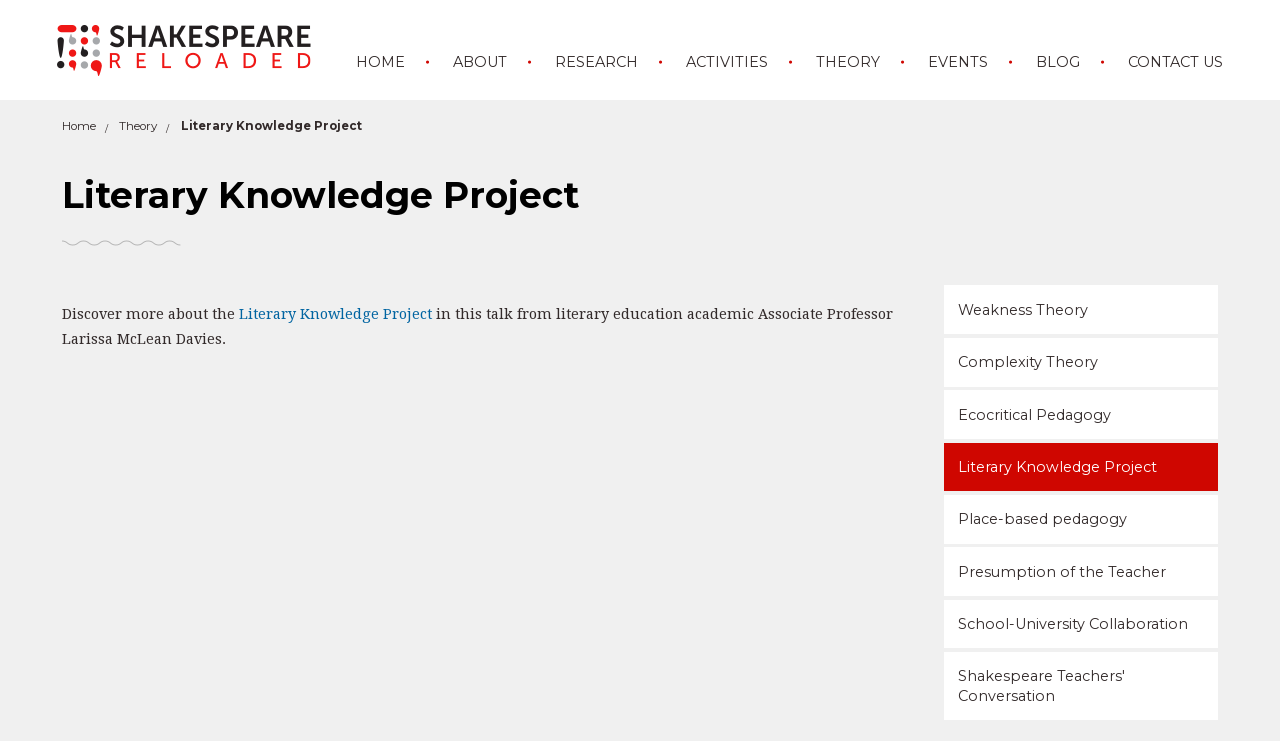

--- FILE ---
content_type: text/html; charset=utf-8
request_url: http://www.shakespearereloaded.edu.au/theory/literary-knowledge-project
body_size: 4589
content:
<!DOCTYPE html>
  <!--[if IEMobile 7]><html class="no-js ie iem7" lang="en" dir="ltr"><![endif]-->
  <!--[if lte IE 6]><html class="no-js ie lt-ie9 lt-ie8 lt-ie7" lang="en" dir="ltr"><![endif]-->
  <!--[if (IE 7)&(!IEMobile)]><html class="no-js ie lt-ie9 lt-ie8" lang="en" dir="ltr"><![endif]-->
  <!--[if IE 8]><html class="no-js ie lt-ie9" lang="en" dir="ltr"><![endif]-->
  <!--[if (gte IE 9)|(gt IEMobile 7)]><html class="no-js ie" lang="en" dir="ltr" prefix="fb: http://ogp.me/ns/fb# og: http://ogp.me/ns# article: http://ogp.me/ns/article# book: http://ogp.me/ns/book# profile: http://ogp.me/ns/profile# video: http://ogp.me/ns/video# product: http://ogp.me/ns/product#"><![endif]-->
  <!--[if !IE]><!--><html class="no-js" lang="en" dir="ltr" prefix="fb: http://ogp.me/ns/fb# og: http://ogp.me/ns# article: http://ogp.me/ns/article# book: http://ogp.me/ns/book# profile: http://ogp.me/ns/profile# video: http://ogp.me/ns/video# product: http://ogp.me/ns/product#"><!--<![endif]-->
<head>
  <meta charset="utf-8" />
<link rel="profile" href="http://www.w3.org/1999/xhtml/vocab" />
<link rel="shortcut icon" href="http://www.shakespearereloaded.edu.au/sites/default/files/4x4.gif" type="image/gif" />
<meta name="HandheldFriendly" content="true" />
<meta name="MobileOptimized" content="width" />
<link rel="apple-touch-icon-precomposed" href="http://www.shakespearereloaded.edu.au/sites/all/themes/shakespeare/apple-touch-icon-precomposed-72x72.png" sizes="72x72" />
<meta http-equiv="cleartype" content="on" />
<link rel="apple-touch-icon-precomposed" href="http://www.shakespearereloaded.edu.au/sites/all/themes/shakespeare/apple-touch-icon-precomposed.png" />
<link rel="apple-touch-icon-precomposed" href="http://www.shakespearereloaded.edu.au/sites/all/themes/shakespeare/apple-touch-icon-precomposed-114x114.png" sizes="114x114" />
<link rel="apple-touch-icon-precomposed" href="http://www.shakespearereloaded.edu.au/sites/all/themes/shakespeare/apple-touch-icon-precomposed-144x144.png" sizes="144x144" />
<meta name="viewport" content="width=device-width, initial-scale=1.0, minimum-scale=1.0, maximum-scale=2.0" />
<meta name="generator" content="Drupal 7 (https://www.drupal.org)" />
<link rel="canonical" href="http://www.shakespearereloaded.edu.au/theory/literary-knowledge-project" />
<link rel="shortlink" href="http://www.shakespearereloaded.edu.au/node/331" />
<meta property="og:site_name" content="Shakespeare Reloaded" />
<meta property="og:type" content="article" />
<meta property="og:url" content="http://www.shakespearereloaded.edu.au/theory/literary-knowledge-project" />
<meta property="og:title" content="Literary Knowledge Project" />
  <title>Literary Knowledge Project | Shakespeare Reloaded</title>
  <link type="text/css" rel="stylesheet" href="http://www.shakespearereloaded.edu.au/sites/default/files/css/css_a9thU__xJrxBTAMNq4MEh6M7VA7NlByKZHNLkamrWyA.css" media="all" />
<link type="text/css" rel="stylesheet" href="http://fonts.googleapis.com/css?family=Montserrat:400,700" media="all" />
<link type="text/css" rel="stylesheet" href="http://fonts.googleapis.com/css?family=Droid+Serif" media="all" />
<link type="text/css" rel="stylesheet" href="http://www.shakespearereloaded.edu.au/sites/default/files/css/css_DeOgR9vwlHkVUrnwlv7LeWOpgc3SfawOeAVIUFbQWuU.css" media="all" />
<link type="text/css" rel="stylesheet" href="http://www.shakespearereloaded.edu.au/sites/default/files/css/css_GY4WZ_aUEtxF9J2rTmjjVJo3lFjJWs9tkNfqlhV43dc.css" media="all" />
<link type="text/css" rel="stylesheet" href="http://www.shakespearereloaded.edu.au/sites/default/files/css/css_zOJUxW5P-Fvzx-aKI2okb_9I4k9AabGx4zuDVHkayvo.css" media="all" />

<!--[if lte IE 8]>
<link type="text/css" rel="stylesheet" href="http://www.shakespearereloaded.edu.au/sites/default/files/css/css_0yMQqXL1mY3KG2ITAWIxPneR5RONBaBP1P6_W_GAJTI.css" media="all" />
<![endif]-->
<link type="text/css" rel="stylesheet" href="http://www.shakespearereloaded.edu.au/sites/default/files/css/css_40bGWL7Y_U5538LHZ7nF6TdrilaIojAyf5_1Bgt4mrI.css" media="all" />
  <script>document.cookie = 'adaptive_image=' + Math.max(screen.width, screen.height) + '; path=/';</script>
<script src="http://www.shakespearereloaded.edu.au/sites/default/files/js/js_xRI2kunEJiGJIKjD8SYb6rJq4gEQLX9fZ_rh9RDYnCU.js"></script>

<!--[if (gte IE 6)&(lte IE 8)]>
<script src="http://www.shakespearereloaded.edu.au/sites/default/files/js/js_l1iEl-hY65c79QTBBcl2tmNsnQFuMrbhOOFZUO_dkyw.js"></script>
<![endif]-->
<script src="http://www.shakespearereloaded.edu.au/sites/default/files/js/js_KqKKm1mMY3U59GBZ2zep8sqDWC-4-h1jKLIF7PYwsLo.js"></script>
<script>(function(i,s,o,g,r,a,m){i["GoogleAnalyticsObject"]=r;i[r]=i[r]||function(){(i[r].q=i[r].q||[]).push(arguments)},i[r].l=1*new Date();a=s.createElement(o),m=s.getElementsByTagName(o)[0];a.async=1;a.src=g;m.parentNode.insertBefore(a,m)})(window,document,"script","https://www.google-analytics.com/analytics.js","ga");ga("create", "UA-54384916-1", {"cookieDomain":"auto"});ga("send", "pageview");</script>
<script src="http://www.shakespearereloaded.edu.au/sites/default/files/js/js_4nlNUCS5_Yu0pShsIk6t5Mjjxf_L-xO3ZZuyhaWfDCo.js"></script>
<script>jQuery.extend(Drupal.settings, {"basePath":"\/","pathPrefix":"","responsive_menus":[{"selectors":"#block-menu-block-main-menu-block","trigger_txt":"\u003Cspan \/\u003E\u003Cspan \/\u003E\u003Cspan \/\u003E","close_txt":"X","close_size":"18px","position":"right","media_size":"824","show_children":"1","expand_children":"1","expand_txt":"+","contract_txt":"-","remove_attrs":"1","responsive_menus_style":"mean_menu"}],"googleanalytics":{"trackOutbound":1,"trackMailto":1,"trackDownload":1,"trackDownloadExtensions":"7z|aac|arc|arj|asf|asx|avi|bin|csv|doc|exe|flv|gif|gz|gzip|hqx|jar|jpe?g|js|mp(2|3|4|e?g)|mov(ie)?|msi|msp|pdf|phps|png|ppt|qtm?|ra(m|r)?|sea|sit|tar|tgz|torrent|txt|wav|wma|wmv|wpd|xls|xml|z|zip"}});</script>
</head>
<body class="html not-front not-logged-in page-node page-node- page-node-331 node-type-page section-theory">
  <a href="#main-content" class="element-invisible element-focusable">Skip to main content</a>
    <div class="l-page has-one-sidebar has-sidebar-second">
    <div class="fluid-header">
    <header class="l-header" role="banner">
      <div class="l-branding">
                  <a href="/"
             title="Home" rel="home" class="site-logo"><img
              src="http://www.shakespearereloaded.edu.au/sites/all/themes/shakespeare/logo.png" alt="Home"/></a>
        
        
              </div>

        <div class="l-region l-region--header">
    <nav id="block-menu-block-main-menu-block" role="navigation" class="block block--menu-block block--menu-block-main-menu-block">
      
  <div class="menu-block-wrapper menu-block-main-menu-block menu-name-main-menu parent-mlid-0 menu-level-1">
  <ul class="menu"><li class="first leaf menu-mlid-168"><a href="/" title="">Home</a></li>
<li class="expanded menu-mlid-334"><a href="/about">About</a><ul class="menu"><li class="first leaf menu-mlid-1014"><a href="/about/what-shakespeare-reloaded">What is Shakespeare Reloaded?</a></li>
<li class="leaf menu-mlid-695"><a href="/about/history">History</a></li>
<li class="leaf menu-mlid-593"><a href="/about/team-0">Team</a></li>
<li class="last leaf menu-mlid-592"><a href="/about/partners-0">Partners</a></li>
</ul></li>
<li class="expanded menu-mlid-384"><a href="/research">Research</a><ul class="menu"><li class="first leaf menu-mlid-676"><a href="/research/our-research-publications">Our Research Publications</a></li>
<li class="leaf menu-mlid-1042"><a href="/research/cambridge-elements-series">Cambridge Elements Series</a></li>
<li class="leaf menu-mlid-1070"><a href="/research/coriolanus-critical-reader">Coriolanus: A Critical Reader</a></li>
<li class="last leaf menu-mlid-1072"><a href="/research/early-modern-literature-and-anthropocene">Early Modern Literature and the Anthropocene</a></li>
</ul></li>
<li class="expanded menu-mlid-565"><a href="/activities-0">Activities</a><ul class="menu"><li class="first leaf menu-mlid-1001"><a href="/activities/shakeserendipity">Shakeserendipity</a></li>
<li class="leaf menu-mlid-697"><a href="/activities/shakespeare-imaginarium">The Shakespeare Imaginarium</a></li>
<li class="leaf menu-mlid-699"><a href="/activities/kings-games">Kings&#039; Games</a></li>
<li class="leaf menu-mlid-700"><a href="/activities/bard-blitz">The Bard Blitz</a></li>
<li class="last leaf menu-mlid-1003"><a href="/activities/shakespeed">Shakespeed</a></li>
</ul></li>
<li class="expanded active-trail menu-mlid-706"><a href="/theory" class="active-trail">Theory</a><ul class="menu"><li class="first leaf menu-mlid-717"><a href="/unlearning/weakness-theory">Weakness Theory</a></li>
<li class="leaf menu-mlid-708"><a href="/unlearning/complexity-theory">Complexity Theory</a></li>
<li class="leaf menu-mlid-1006"><a href="/unlearning/ecocritical-pedagogy">Ecocritical Pedagogy</a></li>
<li class="leaf active-trail active menu-mlid-1056"><a href="/theory/literary-knowledge-project" class="active-trail active">Literary Knowledge Project</a></li>
<li class="leaf menu-mlid-1060"><a href="/theory/place-based-pedagogy">Place-based pedagogy</a></li>
<li class="leaf menu-mlid-1055"><a href="/theory/presumption-teacher">Presumption of the Teacher</a></li>
<li class="leaf menu-mlid-1059"><a href="/theory/school-university-collaboration">School-University Collaboration</a></li>
<li class="last leaf menu-mlid-1067"><a href="/theory/teaching-shakespeare-lockdown-and-gift-education">Shakespeare Teachers&#039; Conversation</a></li>
</ul></li>
<li class="expanded menu-mlid-1043"><a href="/events">Events</a><ul class="menu"><li class="first leaf menu-mlid-1078"><a href="/events/globe4globe">Globe4Globe 2025: Shakespeare and Environmental Justice</a></li>
<li class="leaf menu-mlid-1077"><a href="/events/salt-waves-fresh-ecological-adaptation-twelfth-night">Salt Waves Fresh: An Ecological Adaptation of Twelfth Night</a></li>
<li class="leaf menu-mlid-1075"><a href="/events/reimagined-dream-neurodiverse-retelling">A Reimagined Midsummer Night&#039;s Dream</a></li>
<li class="leaf menu-mlid-1073"><a href="/events/ecological-shakespeare-performance">Ecological Shakespeare in Performance</a></li>
<li class="leaf has-children menu-mlid-1065"><a href="/events/shakespeare-redrawn">Shakespeare Redrawn</a></li>
<li class="leaf has-children menu-mlid-1044"><a href="/events/shakespeare-futured-conference">Sydney: Shakespeare FuturEd Conference</a></li>
<li class="leaf has-children menu-mlid-1052"><a href="/events/townsville-imaginarium">Townsville: Imaginarium</a></li>
<li class="leaf menu-mlid-1068"><a href="/events/experimental-digital-pedagogies">Experimental Digital Pedagogies</a></li>
<li class="last leaf menu-mlid-1069"><a href="/events/reimagining-writing-imaginarium">Reimagining Writing Imaginarium</a></li>
</ul></li>
<li class="leaf menu-mlid-566"><a href="/blog-0">Blog</a></li>
<li class="last leaf menu-mlid-547"><a href="/contact-us">Contact Us</a></li>
</ul></div>
</nav>
  </div>
    </header>
  </div>
    <div class="fluid-navigation">
    <div class="l-navigation" role="navigation">
          </div>
        <div class="breadcrumb-bar">
      <ul class="breadcrumb"><li><a href="/">Home</a></li><li><a href="/theory">Theory</a></li><li>Literary Knowledge Project</li></ul>    </div>
      </div>
    <div class="l-main">
    <div class="l-content" role="main">
      <a id="main-content"></a>
                                                <article role="article" class="node node--page node--full node--page--full">
    <header>
                    <h1 class="node__title">Literary Knowledge Project</h1>
          </header>
  <div class="content-wrapper">
            <div class="node__content">
      <div class="field field--name-body field--type-text-with-summary field--label-hidden"><div class="field__items"><div class="field__item even"><p>Discover more about the <a href="https://literaryknowledge.com.au/" target="_blank">Literary Knowledge Project</a> in this talk from literary education academic Associate Professor Larissa McLean Davies.</p><p style="text-align: center;"><iframe allow="accelerometer; autoplay; encrypted-media; gyroscope; picture-in-picture" allowfullscreen="" frameborder="0" height="315" src="https://www.youtube.com/embed/1WPIP0Cv5SI" width="560"></iframe></p></div></div></div>    </div>
    <footer>
                </footer>
  </div>
</article>
          </div>

          <aside class="l-region l-region--sidebar-second">
    <nav id="block-menu-block-main-submenu-block" role="navigation" class="block block--menu-block block--menu-block-main-submenu-block">
      
  <div class="menu-block-wrapper menu-block-main-submenu-block menu-name-main-menu parent-mlid-0 menu-level-2">
  <ul class="menu"><li class="first leaf menu-mlid-717"><a href="/unlearning/weakness-theory">Weakness Theory</a></li>
<li class="leaf menu-mlid-708"><a href="/unlearning/complexity-theory">Complexity Theory</a></li>
<li class="leaf menu-mlid-1006"><a href="/unlearning/ecocritical-pedagogy">Ecocritical Pedagogy</a></li>
<li class="leaf active-trail active menu-mlid-1056"><a href="/theory/literary-knowledge-project" class="active-trail active">Literary Knowledge Project</a></li>
<li class="leaf menu-mlid-1060"><a href="/theory/place-based-pedagogy">Place-based pedagogy</a></li>
<li class="leaf menu-mlid-1055"><a href="/theory/presumption-teacher">Presumption of the Teacher</a></li>
<li class="leaf menu-mlid-1059"><a href="/theory/school-university-collaboration">School-University Collaboration</a></li>
<li class="last leaf menu-mlid-1067"><a href="/theory/teaching-shakespeare-lockdown-and-gift-education">Shakespeare Teachers&#039; Conversation</a></li>
</ul></div>
</nav>
  </aside>
  </div>
  <div class="push"></div>
</div>
  <div class="fluid-footer">
    <footer class="l-footer" role="contentinfo">
      <div class="disclaimers">
        <div class="copyright">
          Copyright Shakespeare Reloaded 2014-2024        </div>
      </div>
        <div class="l-region l-region--footer">
    <nav id="block-menu-block-tertiary-menu-block" role="navigation" class="block block--menu-block block--menu-block-tertiary-menu-block">
      
  <div class="menu-block-wrapper menu-block-tertiary-menu-block menu-name-menu-tertiary-menu parent-mlid-0 menu-level-1">
  <ul class="menu"><li class="first leaf menu-mlid-472"><a href="/terms-and-conditions">Terms and Conditions</a></li>
<li class="last leaf menu-mlid-713"><a href="/photography-credits">Photography Credits</a></li>
</ul></div>
</nav>
  </div>
      <div class="signature">
        <a href="http://www.digitalgarden.com.au">Digital Agency Sydney</a>
      </div>
    </footer>
  </div>
  </body>
</html>


--- FILE ---
content_type: text/css
request_url: http://www.shakespearereloaded.edu.au/sites/default/files/css/css_GY4WZ_aUEtxF9J2rTmjjVJo3lFjJWs9tkNfqlhV43dc.css
body_size: 1351
content:
.ctools-locked{color:red;border:1px solid red;padding:1em;}.ctools-owns-lock{background:#ffffdd none repeat scroll 0 0;border:1px solid #f0c020;padding:1em;}a.ctools-ajaxing,input.ctools-ajaxing,button.ctools-ajaxing,select.ctools-ajaxing{padding-right:18px !important;background:url(/profiles/dg_cms/modules/contrib/ctools/images/status-active.gif) right center no-repeat;}div.ctools-ajaxing{float:left;width:18px;background:url(/profiles/dg_cms/modules/contrib/ctools/images/status-active.gif) center center no-repeat;}
.bean-carousel .field--name-field-slide > .field__items > .field__item{width:100%;position:relative;}.bean-carousel .field--name-field-slide > .field__items > .field__item .caption-wrapper .caption{position:absolute;bottom:10%;}.bean-carousel .field--name-field-slide > .field__items > .field__item img{display:block;}.bean-carousel .field--name-field-slide .carousel-pager{text-align:center;position:absolute;right:1em;top:1em;z-index:200;}.bean-carousel .field--name-field-slide .carousel-pager a{padding:0.5em;background:#ffffff;margin-right:0.25em;display:inline-block;}.bean-carousel .field--name-field-slide .carousel-pager a:hover,.bean-carousel .field--name-field-slide .carousel-pager a:active,.bean-carousel .field--name-field-slide .carousel-pager a.cycle-pager-active{background:lightgray;}.bean-carousel .field--name-field-slide .carousel-image{position:relative;height:602px;background-position:center center;background-repeat:no-repeat;background-size:cover;-webkit-background-size:cover;-moz-background-size:cover;-o-background-size:cover;}.bean-carousel .field--name-field-slide .cycle-prev,.bean-carousel .field--name-field-slide .cycle-next{position:absolute;top:50%;font-size:1em;margin-top:-0.5em;z-index:999;background:#ffffff;padding:1em;cursor:pointer;}.bean-carousel .field--name-field-slide .cycle-prev:hover,.bean-carousel .field--name-field-slide .cycle-prev:active,.bean-carousel .field--name-field-slide .cycle-next:hover,.bean-carousel .field--name-field-slide .cycle-next:active{background:lightgray;}.bean-carousel .field--name-field-slide .cycle-prev.cycle-prev,.bean-carousel .field--name-field-slide .cycle-next.cycle-prev{left:1em;}.bean-carousel .field--name-field-slide .cycle-prev.cycle-next,.bean-carousel .field--name-field-slide .cycle-next.cycle-next{right:1em;}
div.panel-pane div.admin-links{font-size:xx-small;margin-right:1em;}div.panel-pane div.admin-links li a{color:#ccc;}div.panel-pane div.admin-links li{padding-bottom:2px;background:white;z-index:201;}div.panel-pane div.admin-links:hover a,div.panel-pane div.admin-links-hover a{color:#000;}div.panel-pane div.admin-links a:before{content:"[";}div.panel-pane div.admin-links a:after{content:"]";}div.panel-pane div.panel-hide{display:none;}div.panel-pane div.panel-hide-hover,div.panel-pane:hover div.panel-hide{display:block;position:absolute;z-index:200;margin-top:-1.5em;}div.panel-pane div.feed a{float:right;}
a.meanmenu-reveal{display:none}.mean-container .mean-bar{float:left;width:100%;position:relative;background:#0c1923;padding:4px 0;min-height:42px;z-index:999999}.mean-container a.meanmenu-reveal{width:22px;height:22px;padding:13px 13px 11px;position:absolute;top:0;right:0;cursor:pointer;color:#fff;text-decoration:none;font-size:16px;text-indent:-9999em;line-height:22px;font-size:1px;display:block;font-family:Arial,Helvetica,sans-serif;font-weight:700}.mean-container a.meanmenu-reveal span{display:block;background:#fff;height:3px;margin-top:3px}.mean-container .mean-nav{float:left;width:100%;background:#0c1923;margin-top:44px}.mean-container .mean-nav ul{padding:0;margin:0;width:100%;list-style-type:none}.mean-container .mean-nav ul li{position:relative;float:left;width:100%}.mean-container .mean-nav ul li a{display:block;float:left;width:90%;padding:1em 5%;margin:0;text-align:left;color:#fff;border-top:1px solid #383838;border-top:1px solid rgba(255,255,255,.5);text-decoration:none;text-transform:uppercase}.mean-container .mean-nav ul li li a{width:80%;padding:1em 10%;border-top:1px solid #f1f1f1;border-top:1px solid rgba(255,255,255,.25);opacity:.75;filter:alpha(opacity=75);text-shadow:none!important;visibility:visible}.mean-container .mean-nav ul li.mean-last a{border-bottom:0;margin-bottom:0}.mean-container .mean-nav ul li li li a{width:70%;padding:1em 15%}.mean-container .mean-nav ul li li li li a{width:60%;padding:1em 20%}.mean-container .mean-nav ul li li li li li a{width:50%;padding:1em 25%}.mean-container .mean-nav ul li a:hover{background:#252525;background:rgba(255,255,255,.1)}.mean-container .mean-nav ul li a.mean-expand{margin-top:1px;width:26px;height:32px;padding:12px!important;text-align:center;position:absolute;right:0;top:0;z-index:2;font-weight:700;background:rgba(255,255,255,.1);border:0!important;border-left:1px solid rgba(255,255,255,.4)!important;border-bottom:1px solid rgba(255,255,255,.2)!important}.mean-container .mean-nav ul li a.mean-expand:hover{background:rgba(0,0,0,.9)}.mean-container .mean-push{float:left;width:100%;padding:0;margin:0;clear:both}.mean-nav .wrapper{width:100%;padding:0;margin:0}.mean-container .mean-bar,.mean-container .mean-bar *{-webkit-box-sizing:content-box;-moz-box-sizing:content-box;box-sizing:content-box}.mean-remove{display:none!important}


--- FILE ---
content_type: text/css
request_url: http://www.shakespearereloaded.edu.au/sites/default/files/css/css_zOJUxW5P-Fvzx-aKI2okb_9I4k9AabGx4zuDVHkayvo.css
body_size: 7764
content:
article,aside,details,figcaption,figure,footer,header,hgroup,main,nav,section,summary{display:block;}audio,canvas,progress,video{display:inline-block;vertical-align:baseline;}audio:not([controls]){display:none;height:0;}[hidden],template{display:none;}html{font-family:sans-serif;-webkit-text-size-adjust:100%;-ms-text-size-adjust:100%;}body{margin:0;}a{background:transparent;}a:active,a:hover{outline:0;}abbr[title]{border-bottom:1px dotted;}b,strong{font-weight:bold;}dfn{font-style:italic;}h1{font-size:2em;margin:0.67em 0;}mark{background:#ff0;color:#000;}small{font-size:80%;}sub,sup{font-size:75%;line-height:0;position:relative;vertical-align:baseline;}sup{top:-0.5em;}sub{bottom:-0.25em;}img{border:0;}svg:not(:root){overflow:hidden;}figure{margin:1em 40px;}hr{-moz-box-sizing:content-box;box-sizing:content-box;height:0;}pre{overflow:auto;}code,kbd,pre,samp{font-family:monospace,monospace;font-size:1em;}button,input,optgroup,select,textarea{color:inherit;font:inherit;margin:0;}button{overflow:visible;}button,select{text-transform:none;}button,html input[type="button"],input[type="reset"],input[type="submit"]{-webkit-appearance:button;cursor:pointer;}button[disabled],html input[disabled]{cursor:default;}button::-moz-focus-inner,input::-moz-focus-inner{border:0;padding:0;}input{line-height:normal;}input[type="checkbox"],input[type="radio"]{box-sizing:border-box;padding:0;}input[type="number"]::-webkit-inner-spin-button,input[type="number"]::-webkit-outer-spin-button{height:auto;}input[type="search"]{-webkit-appearance:textfield;-moz-box-sizing:content-box;-webkit-box-sizing:content-box;box-sizing:content-box;}input[type="search"]::-webkit-search-cancel-button,input[type="search"]::-webkit-search-decoration{-webkit-appearance:none;}fieldset{border:1px solid #c0c0c0;margin:0 2px;padding:0.35em 0.625em 0.75em;}legend{border:0;padding:0;}textarea{overflow:auto;}optgroup{font-weight:bold;}table{border-collapse:collapse;border-spacing:0;}td,th{padding:0;}*,*:before,*:after{-moz-box-sizing:border-box;box-sizing:border-box;}img,video{max-width:100%;height:auto;}
@media all and (max-width:800px){#toolbar,#admin-menu{display:none;}html body.toolbar,html body.admin-menu{padding-top:0 !important;margin-top:0 !important;}}
form .form-item input{border:none;max-width:100%;}form .form-item input.form-text{height:3.5em;padding:0 0.5em;width:100%;}form .form-item textarea{border:none;height:12em;width:100%;}form .form-item label{font-family:"Montserrat",sans-serif;font-weight:400;}form .form-submit{background:#0064A1;color:#ffffff;padding:1em 2em;display:inline-block;font-weight:700;font-family:"Montserrat",sans-serif;border:none;border-radius:0;}form .form-submit:hover,form .form-submit:active{background-color:#066b9c;}form .grippie{display:none;}img,media{max-width:100%;height:auto;}body{font-size:1em;font-weight:normal;font-family:"Droid Serif",serif;font-style:normal;line-height:1.8em;text-align:left;color:#322a2a;background-color:#FFFFFF;}a{font-size:1em;font-weight:normal;font-family:"Droid Serif",serif;font-style:normal;line-height:1.4em;text-transform:none;text-decoration:none;color:#0064A1;}a:hover{color:#CF0600;}a:focus{color:#CF0600;}a:visited{color:#0064A1;}h1{font-size:2.5em;font-weight:700;font-family:"Montserrat",sans-serif;font-style:normal;line-height:1.4em;text-transform:none;color:#000000;margin-top:0em;margin-bottom:0.75em;background:url(/sites/all/themes/shakespeare/images/waves_little.png) no-repeat bottom left;padding-bottom:26px;}h2{font-size:1.475em;font-weight:700;font-family:"Montserrat",sans-serif;font-style:normal;line-height:1.4em;text-transform:none;color:#322a2a;margin-top:1em;margin-bottom:0.5em;}h2 a{font-family:"Montserrat",sans-serif;font-weight:700;}h2 a:hover,h2 a:active,h2 a.active{color:#CF0600;}h3{font-size:1.2em;font-weight:700;font-family:"Montserrat",sans-serif;font-style:normal;line-height:1.6em;text-transform:none;color:#322a2a;margin-top:1em;margin-bottom:0.5em;}h4{font-size:1.25em;font-weight:normal;font-family:"Droid Serif",serif;font-style:normal;line-height:1em;text-transform:none;color:#000000;margin-top:1em;margin-bottom:0.5em;}p{font-size:1em;font-weight:normal;font-family:"Droid Serif",serif;font-style:normal;line-height:1.8em;text-transform:none;color:#322a2a;margin:1em 0;}blockquote{margin:3em 5em;}blockquote *{font-weight:600;color:#AAA5A5;}.modal{display:none;width:100%;max-width:620px;top:50% !important;left:0 !important;right:0 !important;margin-top:0 !important;margin-right:auto !important;margin-left:auto !important;padding:1em;-moz-transform:translateY(-50%);-ms-transform:translateY(-50%);-webkit-transform:translateY(-50%);transform:translateY(-50%);}.modal h1:first-child,.modal h2:first-child,.modal h3:first-child,.modal h4:first-child,.modal h5:first-child,.modal h6:first-child{margin-top:0;}.modal a.close-modal{position:absolute;top:0;right:0;display:block;width:30px;height:30px;text-indent:-9999px;background:url(/sites/all/themes/shakespeare/images/modal/close.png) no-repeat 0 0;}.modal-spinner{display:none;width:64px;height:64px;position:fixed;top:50%;left:50%;margin-right:-32px;margin-top:-32px;background:url(/sites/all/themes/shakespeare/images/modal/spinner.gif) #111 no-repeat center center;-webkit-border-radius:8px;-moz-border-radius:8px;-o-border-radius:8px;-ms-border-radius:8px;border-radius:8px;}#block-menu-block-main-menu-block{*zoom:1;}#block-menu-block-main-menu-block:after{content:"";display:table;clear:both;}#block-menu-block-main-menu-block .menu-block-wrapper{*zoom:1;}#block-menu-block-main-menu-block .menu-block-wrapper:after{content:"";display:table;clear:both;}#block-menu-block-main-menu-block .menu-block-wrapper > .menu{float:right;margin:0;padding:0;}#block-menu-block-main-menu-block .menu-block-wrapper > .menu a{display:block;font-family:"Montserrat",sans-serif;}#block-menu-block-main-menu-block .menu-block-wrapper > .menu a:active,#block-menu-block-main-menu-block .menu-block-wrapper > .menu a:focus,#block-menu-block-main-menu-block .menu-block-wrapper > .menu a:hover{color:#CF0600;}#block-menu-block-main-menu-block .menu-block-wrapper > .menu ul{margin:0;padding:0;}#block-menu-block-main-menu-block .menu-block-wrapper > .menu li{list-style:none;}#block-menu-block-main-menu-block .menu-block-wrapper > .menu > li{float:left;position:relative;}#block-menu-block-main-menu-block .menu-block-wrapper > .menu > li:last-child:after{content:none;}#block-menu-block-main-menu-block .menu-block-wrapper > .menu > li:after{content:'\e80b';position:absolute;right:0;top:50%;margin-top:-0.5em;color:#CF0600;font-family:fontello;line-height:1em;}#block-menu-block-main-menu-block .menu-block-wrapper > .menu > li > a{padding:28px 24px;color:#322a2a;font-size:1em;text-decoration:none;text-transform:uppercase;}#block-menu-block-main-menu-block .menu-block-wrapper > .menu > li:first-child > a{padding-left:0;}#block-menu-block-main-menu-block .menu-block-wrapper > .menu > li:last-child > a{padding-right:0;}#block-menu-block-main-menu-block .menu-block-wrapper > .menu > li .menu{display:none;position:absolute;top:100%;left:0;width:15em;z-index:999;}#block-menu-block-main-menu-block .menu-block-wrapper > .menu > li .menu:before{content:"";margin-top:-1em;margin-left:2em;display:block;width:0;height:0;border:0 solid transparent;border-bottom-color:#7d8992;border-width:0 1em 1em 1em;}#block-menu-block-main-menu-block .menu-block-wrapper > .menu > li .menu > li > a{padding:1.2em;color:white;background:#7d8992;border-top:1px solid #9ba0a7;}#block-menu-block-main-menu-block .menu-block-wrapper > .menu > li .menu > li > a:hover,#block-menu-block-main-menu-block .menu-block-wrapper > .menu > li .menu > li > a:focus{background:#322a2a;}#block-menu-block-main-menu-block .menu-block-wrapper > .menu > li .menu > li:first-child > a{border-top:none;}@media (min-width:80em){#block-menu-block-main-menu-block .menu-block-wrapper > .menu > li:hover .menu{display:block;}}.fluid-navigation{background-color:transparent;}.fluid-navigation .l-navigation{margin-bottom:0;}.fluid-navigation .breadcrumb-bar{margin-top:1em;padding:0 5px;overflow:auto;background:transparent;}.fluid-navigation .breadcrumb-bar li{float:left;margin:0 1em 0 0;list-style:none;color:#322a2a;font-family:"Montserrat",sans-serif;font-size:0.8125em;font-weight:700;}.fluid-navigation .breadcrumb-bar li a{font-family:"Montserrat",sans-serif;padding:0 1em 0 0;position:relative;color:#322a2a;}.fluid-navigation .breadcrumb-bar li a:after{content:'/';top:50%;margin-top:-0.6em;position:absolute;right:0;font-size:0.8em;color:#322a2a;}.fluid-navigation .breadcrumb-bar li a:hover,.fluid-navigation .breadcrumb-bar li a:active{color:#CF0600;}.l-region--sidebar-second .block,.l-region--sidebar-first .block{margin-bottom:2em;}.l-region--sidebar-second .block:last-child,.l-region--sidebar-first .block:last-child{border-bottom:0;margin-bottom:auto;}.sf-menu li:hover > ul,.sf-menu li.sfHover > ul{top:auto;}.sf-menu ul{overflow:visible !important;width:100%;}.block--superfish .dg-megamenu .sf-megamenu .sf-megamenu-wrapper{background:black;}.block--superfish .dg-megamenu .sf-megamenu .sf-megamenu-wrapper > ol > li > a,.block--superfish .dg-megamenu .sf-megamenu .sf-megamenu-wrapper > ol > li .sf-megamenu-column > a{font-size:1em;font-weight:bold;font-family:"Droid Serif",serif;font-style:normal;text-transform:uppercase;text-decoration:underline;}.block--superfish .dg-megamenu > li.sf-total-children-2 .sf-depth-1 > ol > li{width:50%;}.block--superfish .dg-megamenu > li.sf-total-children-3 .sf-depth-1 > ol > li{width:33%;}.block--superfish .dg-megamenu > li.sf-total-children-4 .sf-depth-1 > ol > li.sf-megamenu-column{width:25%;}.block--superfish .dg-megamenu > li{position:static;}.shakeserendipty__warning{padding:2em;background:white;}@media (min-width:52.5em){.shakeserendipty__warning{padding:3em;}}.shakeserendipty__warning .shakeserendipty__warning__submit,.shakeserendipty__warning .shakeserendipty__warning__close{position:relative;display:block;width:100%;margin-top:.5em;padding:1em 2em;font-weight:700;font-family:"Montserrat",sans-serif;text-align:center;text-decoration:none;border:none;vertical-align:middle;cursor:pointer;webkit-appearance:none;-moz-appearance:none;}@media (min-width:52.5em){.shakeserendipty__warning .shakeserendipty__warning__submit,.shakeserendipty__warning .shakeserendipty__warning__close{display:inline-block;margin-right:.5em;width:auto;min-width:170px;}}.shakeserendipty__warning .shakeserendipty__warning__submit{color:white;background:#0064A1;}.shakeserendipty__warning .shakeserendipty__warning__submit:hover,.shakeserendipty__warning .shakeserendipty__warning__submit:focus{background:#CF0600;}.shakeserendipty__warning .shakeserendipty__warning__close{color:#0064A1;background:none;-moz-box-shadow:inset 0 0 0 3px #0064A1;-webkit-box-shadow:inset 0 0 0 3px #0064A1;box-shadow:inset 0 0 0 3px #0064A1;}.shakeserendipty__warning .shakeserendipty__warning__close:hover,.shakeserendipty__warning .shakeserendipty__warning__close:focus{-moz-box-shadow:inset 0 0 0 3px #CF0600;-webkit-box-shadow:inset 0 0 0 3px #CF0600;box-shadow:inset 0 0 0 3px #CF0600;color:#CF0600;}.fluid-header{background:#ffffff;}.fluid-header .l-header{position:absolute;top:0;left:0;padding:12px;z-index:999;}@media (min-width:52.5em){.fluid-header .l-header{padding:24px 0 0 0;}}.site-logo{width:190px;display:inline-block;}.site-logo img{display:block;}body{background:#F0F0F0;-webkit-font-smoothing:antialiased;font-size:80%;}.field-collection-container{margin:0;border:0;padding:0;}.field-collection-container .field-collection-view{margin:0;padding:0;border:none;}.field-collection-container .field-collection-view .entity-field-collection-item{float:none;}.block.block--bean .bean-carousel .field--name-field-slide{background:#ffffff;}.block.block--bean .bean-carousel .field--name-field-slide > .field__items > .field__item .caption-wrapper{margin-bottom:0;padding:2.375em;}.block.block--bean .bean-carousel .field--name-field-slide > .field__items > .field__item .caption-wrapper .caption{position:static;}.block.block--bean .bean-carousel .field--name-field-slide > .field__items > .field__item .caption-wrapper .caption .field--name-field-title{color:black;font-family:"Montserrat",sans-serif;font-size:2em;line-height:1.5em;font-weight:700;}.block.block--bean .bean-carousel .field--name-field-slide > .field__items > .field__item .caption-wrapper .caption .field--name-field-body{font-size:1em;font-weight:normal;font-family:"Droid Serif",serif;font-style:normal;line-height:1.8em;text-transform:none;color:#322a2a;margin:1em 0;color:black;margin-top:0.5em;margin-bottom:1.5em;}.block.block--bean .bean-carousel .field--name-field-slide > .field__items > .field__item .carousel-image{height:300px;}.block.block--bean .bean-carousel .field--name-field-slide > .field__items .carousel-pager a{border-radius:50%;-webkit-border-radius:50%;-moz-border-radius:50%;color:white;background:transparent;height:0.75em;width:0.75em;text-indent:-9999px;border:2px solid #ffffff;margin-right:1em;font-size:0.5em;}.block.block--bean .bean-carousel .field--name-field-slide > .field__items .carousel-pager a:hover,.block.block--bean .bean-carousel .field--name-field-slide > .field__items .carousel-pager a:active,.block.block--bean .bean-carousel .field--name-field-slide > .field__items .carousel-pager a.cycle-pager-active{background:white;color:white;}.block.block--bean .bean-carousel .field--name-field-slide > .field__items .carousel-pager a.cycle-pause{text-indent:-9999px;position:relative;display:inline-block;background:transparent;border:none;font-size:0.75em;padding:0.25em;}.block.block--bean .bean-carousel .field--name-field-slide > .field__items .carousel-pager a.cycle-pause:before{left:50%;top:50%;margin-top:-0.6em;margin-left:-0.25em;position:absolute;text-indent:0;content:'\e803';font-family:"fontello";font-style:normal;font-weight:normal;speak:none;display:inline-block;color:white;line-height:1em;}.block.block--bean .bean-carousel .field--name-field-slide > .field__items .carousel-pager a.cycle-pause.paused:before{content:'\e802';}.block.block--bean .bean-carousel .field--name-field-slide > .field__items .carousel-pager a.cycle-pause:focus{outline:none;}.block.block--bean .bean-carousel .field--name-field-slide > .field__items .cycle-prev,.block.block--bean .bean-carousel .field--name-field-slide > .field__items .cycle-next{display:none;background:transparent;text-indent:-9999px;}.block.block--bean .bean-carousel .field--name-field-slide > .field__items .cycle-prev:hover,.block.block--bean .bean-carousel .field--name-field-slide > .field__items .cycle-prev:active,.block.block--bean .bean-carousel .field--name-field-slide > .field__items .cycle-next:hover,.block.block--bean .bean-carousel .field--name-field-slide > .field__items .cycle-next:active{background:transparent;color:white;}.block.block--bean .bean-carousel .field--name-field-slide > .field__items .cycle-prev:hover:before,.block.block--bean .bean-carousel .field--name-field-slide > .field__items .cycle-prev:active:before,.block.block--bean .bean-carousel .field--name-field-slide > .field__items .cycle-next:hover:before,.block.block--bean .bean-carousel .field--name-field-slide > .field__items .cycle-next:active:before{opacity:1;}.block.block--bean .bean-carousel .field--name-field-slide > .field__items .cycle-prev:before,.block.block--bean .bean-carousel .field--name-field-slide > .field__items .cycle-next:before{font-family:fontello;font-size:4em;font-weight:300;text-indent:0;opacity:0.5;color:white;position:absolute;}.block.block--bean .bean-carousel .field--name-field-slide > .field__items .cycle-prev.cycle-prev:before,.block.block--bean .bean-carousel .field--name-field-slide > .field__items .cycle-next.cycle-prev:before{content:'\e801';left:0;}.block.block--bean .bean-carousel .field--name-field-slide > .field__items .cycle-prev.cycle-next:before,.block.block--bean .bean-carousel .field--name-field-slide > .field__items .cycle-next.cycle-next:before{content:'\e800';right:0;}.block#block-menu-block-main-submenu-block ul,.block#block-book-navigation ul{padding:0;}.block#block-menu-block-main-submenu-block ul > li,.block#block-book-navigation ul > li{position:relative;}.block#block-menu-block-main-submenu-block ul > li.collapsed > a:after,.block#block-book-navigation ul > li.collapsed > a:after{content:'\e80c';font-family:fontello;position:absolute;right:0.75em;top:0.75em;}.block#block-menu-block-main-submenu-block ul li,.block#block-book-navigation ul li{list-style:none;transition:all 0.3s;-webkit-transition:all 0.3s;-moz-transition:all 0.3s;-o-transition:all 0.3s;-ms-transition:all 0.3s;}.block#block-menu-block-main-submenu-block ul li ul,.block#block-book-navigation ul li ul{background:#E4E4E4;margin:0;}.block#block-menu-block-main-submenu-block ul li ul li a,.block#block-book-navigation ul li ul li a{background:transparent;}.block#block-menu-block-main-submenu-block ul li a,.block#block-book-navigation ul li a{background:white;padding:1em;margin-bottom:0.25em;font-family:"Montserrat",sans-serif;display:block;color:#322a2a;}.block#block-menu-block-main-submenu-block ul li a:hover,.block#block-menu-block-main-submenu-block ul li a:active,.block#block-book-navigation ul li a:hover,.block#block-book-navigation ul li a:active{background:#CF0600;color:white;}.block#block-menu-block-main-submenu-block ul li a.active,.block#block-book-navigation ul li a.active{background:#CF0600;color:white;}.block#block-menu-block-main-submenu-block ul li:hover,.block#block-menu-block-main-submenu-block ul li:active,.block#block-book-navigation ul li:hover,.block#block-book-navigation ul li:active{padding-left:0;}.block#block-views-dg-blog-taxonomy-block{padding:1em 1.5em;background:#ffffff;}.block#block-views-dg-blog-taxonomy-block a{font-family:"Montserrat",sans-serif;}.has-sidebar-second .l-region--sidebar-second{margin-top:8em;}article.node-teaser{overflow:hidden;margin:auto auto 2em;}article.node-teaser.node--profile{text-align:center;}article.node-teaser.node--profile .links--inline .node-readmore{display:none;}article.node--book.node-teaser{text-align:center;overflow:visible;}article.node--book.node-teaser .field--name-field-teaser-image{display:inline-block;padding:1.35em;background:#CF0600;border-radius:50%;-webkit-border-radius:50%;-moz-border-radius:50%;transition:all 0.3s;-webkit-transition:all 0.3s;-moz-transition:all 0.3s;-o-transition:all 0.3s;-ms-transition:all 0.3s;}article.node--book.node-teaser .field--name-field-teaser-image img{display:block;}article.node--book.node-teaser .links--inline li{float:none;}article.node--book.node-teaser:hover .field--name-field-teaser-image{transform:translate3d(0px,-10px,0px);-webkit-transform:translate3d(0px,-10px,0px);}article.node--full header{overflow:hidden;}article.node--full > .content-wrapper > .submitted{margin-bottom:1.5em;}article.node--full > .content-wrapper > .node__content > .field--name-field-image img{display:block;margin:1.25em 0;}article.node--full.node--contact-page .node__content .field{margin-bottom:1em;}article.node--full.node--book .field--name-field-teaser-image{float:left;margin-right:1em;background:#E4E4E4;border-radius:50%;-webkit-border-radius:50%;-moz-border-radius:50%;padding:1.35em;}article.node--full.node--book .field--name-field-teaser-image img{display:block;}article.node--full.node--book .field--name-body{overflow:hidden;clear:both;margin-top:1em;margin-bottom:3em;}article.node--full.node--book h1{overflow:auto;padding-top:1em;}article.node--full.node--page .field--name-body{overflow:hidden;clear:both;margin-top:1em;margin-bottom:3em;}article.node--full.node--profile .field--name-field-role{overflow:hidden;font-family:"Montserrat",sans-serif;clear:both;padding-top:0;}article.node--full.node--profile .field--name-field-role .field__items .field__item{display:inline-block;}article.node--full.node--profile .field--name-field-role .field__items:before{content:"";background:url(/sites/all/themes/shakespeare/images/drop.png) no-repeat;width:10px;height:14px;display:inline-block;margin-right:0.5em;}article.node--full.node--profile .field--name-field-profile-picture{float:left;margin-right:1em;}article.node--full.node--profile .field--name-field-profile-picture img{display:block;margin-bottom:1.25em;}article.node--full.node--profile .field--name-body{clear:both;}.book-navigation .menu{display:none;}.book-navigation .book-navigation__links{overflow:hidden;margin-top:4em;margin-bottom:2em;}.book-navigation .book-navigation__links a{padding:1.5em;background:#ffffff;border-top:3px solid #e4e4e4;display:inline-block;width:auto;font-family:"Montserrat",sans-serif;}.book-navigation .book-navigation__links a.book-navigation__next{position:relative;padding-right:3em;}.book-navigation .book-navigation__links a.book-navigation__next:after{right:0.75em;content:'\e800';font-family:fontello;display:inline-block;font-size:1.8em;position:absolute;top:50%;margin-top:-0.27em;}.book-navigation .book-navigation__links a.book-navigation__previous{position:relative;padding-left:3em;}.book-navigation .book-navigation__links a.book-navigation__previous:after{left:0.75em;content:'\e801';font-family:fontello;display:inline-block;font-size:1.8em;position:absolute;top:50%;margin-top:-0.27em;}.book-navigation .book-navigation__links a span.js-enabled{display:none;}.book-navigation .book-navigation__links a.book-navigation__up{display:none;}.book_printer{display:none;}.book_add_child{margin-top:2em;}.field--name-field-detail-page a{background:#0064A1;color:#ffffff;padding:1em 2em;display:inline-block;font-weight:700;font-family:"Montserrat",sans-serif;}.field--name-field-detail-page a:hover,.field--name-field-detail-page a:active{background-color:#066b9c;}.field--name-field-tags{overflow:hidden;}.field--name-field-tags .field__items .field__item{float:left;margin-right:1em;}.field--name-field-tags .field__items .field__item:last-child:after{content:none;}.field--name-field-tags .field__items .field__item:after{content:",";}.field__label{font-family:"Montserrat",sans-serif;}.field--name-field-profile-picture img{border-radius:50%;-webkit-border-radius:50%;-moz-border-radius:50%;}.view-dg-blog.view-display-id-list .views-row,.view-sp-sponsors.view-display-id-list .views-row{margin-bottom:2em;border-bottom:1px solid #D3D3D3;}.view-dg-frontpage.view-display-id-page .views-row{margin-bottom:3.5em;}a{color:#0064A1;transition:all 0.3s;-webkit-transition:all 0.3s;-moz-transition:all 0.3s;-o-transition:all 0.3s;-ms-transition:all 0.3s;}a:hover,a:active,a:focus{color:#CF0600;}a.primary-button{background:#0064A1;color:#ffffff;padding:1em 2em;display:inline-block;font-weight:700;font-family:"Montserrat",sans-serif;}a.primary-button:hover,a.primary-button:active{background-color:#066b9c;}a.secondary-button{background:#f28100;color:#ffffff;padding:0.5em 1em;display:inline-block;}a.secondary-button:hover,a.secondary-button:active{background-color:#814500;}a.tertiary-button{background:#f28100;color:#ffffff;padding:0.5em 1em;display:inline-block;}a.tertiary-button:hover,a.tertiary-button:active{background-color:#814500;}.skip-to-menu{background:white;display:block;padding:0.5em 1em;text-align:center;margin-bottom:2em;border-top:3px solid #e4e4e4;font-family:"Montserrat",sans-serif;}.more-link{text-align:left;}.directions-link{clear:both;display:block;margin-top:1em;}.directions-link .google-maps{font-weight:700;font-family:"Montserrat",sans-serif;padding:1em;background:white;display:inline-block;display:inline-block;border-top:3px solid #E4E4E4;}.links--inline{overflow:hidden;clear:both;}.links--inline .node-readmore{margin:0;}.links--inline .node-readmore a{font-weight:700;font-family:"Montserrat",sans-serif;padding:1em;background:white;display:inline-block;display:inline-block;border-top:3px solid #E4E4E4;}.fluid-footer{background-color:white;padding:1em 0;font-size:0.8125em;font-family:"Montserrat",sans-serif;text-align:center;}.fluid-footer a{font-family:"Montserrat",sans-serif;}.fluid-footer footer{margin-bottom:0;}.fluid-footer .disclaimers{color:#322a2a;display:inline-block;}.fluid-footer .disclaimers .copyright{position:relative;padding-left:30px;}.fluid-footer .disclaimers .copyright:before{content:"";background:url(/sites/all/themes/shakespeare/images/copyright.png) no-repeat;height:23px;width:20px;position:absolute;left:0;line-height:1em;margin-top:-11px;top:50%;}.fluid-footer .signature{clear:both;}.fluid-footer .signature a{color:#AAA5A5;}.fluid-footer .signature a:after{background:url(/sites/all/themes/shakespeare/images/leaf.png) no-repeat;width:14px;height:11px;content:"";display:inline-block;margin-left:0.5em;}#block-dg-social-dg-social-block ul{padding:0;clear:both;margin:0;display:inline-block;}#block-dg-social-dg-social-block ul li{float:left;margin-right:1em;list-style:none;}#block-dg-social-dg-social-block ul li.facebook a:before{content:'\e804';left:0.7em;}#block-dg-social-dg-social-block ul li.twitter a:before{content:'\e805';}#block-dg-social-dg-social-block ul li.google a:before{content:'\e809';}#block-dg-social-dg-social-block ul li.pinterest a:before{content:'\e80a';}#block-dg-social-dg-social-block ul li.youtube a:before{content:'\e807';}#block-dg-social-dg-social-block ul li:last-child{margin-right:0;}#block-dg-social-dg-social-block ul li a{border-radius:50%;-webkit-border-radius:50%;-moz-border-radius:50%;border:0.125em solid black;position:relative;text-indent:-9999px;display:block;width:1em;height:1em;padding:1em;transition:all 0.3s;overflow:hidden;color:black;text-decoration:none;font-size:1.2em;background-color:transparent;}#block-dg-social-dg-social-block ul li a:after{content:'';position:absolute;width:100%;height:100%;bottom:-100%;left:0;transition:all 0.4s;-webkit-transition:all 0.4s;z-index:0;}#block-dg-social-dg-social-block ul li a:before{font-family:"fontello";position:absolute;left:0.6em;text-indent:0;top:0.5em;z-index:1;}#block-dg-social-dg-social-block ul li a:hover,#block-dg-social-dg-social-block ul li a:focus{color:white;background:#46B700;border-color:black;}#block-dg-social-dg-social-block ul li a:hover:after,#block-dg-social-dg-social-block ul li a:focus:after{bottom:0;background:#46B700;}.mean-container .mean-nav{float:none;}.mean-container .mean-bar{float:none;min-height:55px;z-index:500;background:#ffffff;}.mean-container .mean-bar a.meanmenu-reveal{height:29px;width:44px;padding:14px 13px 11px;color:#322a2a;}.mean-container .mean-bar a.meanmenu-reveal.meanclose{padding:20px 13px 11px;font-size:32px !important;}.mean-container .mean-bar a.meanmenu-reveal span{background:#322a2a;margin-top:6px;}.mean-container .mean-bar .mean-nav{background:#ffffff;margin-top:59px;}.mean-container .mean-bar .mean-nav a{color:#322a2a;text-align:center;font-family:"Montserrat",sans-serif;font-size:1.125em;border-color:#D4D4D4;}.mean-container .mean-bar .mean-nav a:hover,.mean-container .mean-bar .mean-nav a:active,.mean-container .mean-bar .mean-nav a:focus{color:#CF0600;}.mean-container .mean-bar .mean-nav ul li a.mean-expand{height:25px;}.mean-container .mean-bar .mean-nav ul li a.mean-expand:hover{background:none;}.menu-name-menu-tertiary-menu .menu{display:inline-block;}.menu-name-menu-tertiary-menu .menu li{float:left;margin-right:1em;padding-right:1em;list-style:none;position:relative;}.menu-name-menu-tertiary-menu .menu li:after{content:"|";position:absolute;right:0;}.menu-name-menu-tertiary-menu .menu li.last{margin-right:0;padding-right:0;}.menu-name-menu-tertiary-menu .menu li.last:after{content:none;}.menu-name-menu-tertiary-menu .menu li.first{list-style:none;}.front{background:#F0F0F0;}.front .l-content{text-align:center;overflow:hidden;}.front h1{position:relative;display:inline-block;padding:0 0.5em;font-family:"Montserrat",sans-serif;font-size:1.375em;font-weight:700;margin:2.125em 0;background:transparent;}.front h1:before{content:"";width:205px;height:6px;position:absolute;left:-205px;display:inline-block;background:url(/sites/all/themes/shakespeare/images/waves.png) no-repeat;top:50%;margin-top:-3px;}.front h1:after{content:"";width:205px;height:6px;position:absolute;right:-205px;display:inline-block;background:url(/sites/all/themes/shakespeare/images/waves.png) no-repeat;top:50%;margin-top:-3px;}.front article.node--page h2 a{font-family:"Montserrat",sans-serif;font-weight:700;color:#322a2a;}.front .feed-icon{display:none;}.submitted{font-family:"Montserrat",sans-serif;color:#322a2a;}.submitted a{font-family:"Montserrat",sans-serif;}.submitted:before{content:"";background:url(/sites/all/themes/shakespeare/images/drop.png) no-repeat;width:10px;height:14px;display:inline-block;margin-right:0.5em;}.addthis_toolbox{clear:both;margin-top:2.5em;}.rss-icon{padding-left:1.5em;display:inline-block;position:relative;padding-right:60px;font-family:"Montserrat",sans-serif;}.rss-icon:after{right:0;position:absolute;top:50%;margin-top:-25px;content:"";background-image:url(/sites/all/themes/shakespeare/images/rss.png);width:50px;height:50px;display:inline-block;}.field--name-body .view-game.view-display-id-list_block{margin-top:1em;}@media (min-width:52.5em){.field--name-body .view-game.view-display-id-list_block{margin-top:2em;}}.view-game.view-display-id-list_block .view-content{*zoom:1;}.view-game.view-display-id-list_block .view-content:after{content:"";display:table;clear:both;}.view-game.view-display-id-list_block .views-row{margin-bottom:1em;}@media (max-width:52.5em){.view-game.view-display-id-list_block .views-row{max-width:23em;margin-left:auto;margin-right:auto;}}@media (min-width:52.5em) and (max-width:79.937em){.view-game.view-display-id-list_block .views-row{margin-bottom:2em;width:49.15254%;float:left;margin-right:1.69492%;}.view-game.view-display-id-list_block .views-row:nth-child(2n){float:right;margin-right:0;*margin-left:-1em;}.view-game.view-display-id-list_block .views-row:nth-last-of-type(-n+2){margin-bottom:0;}}@media (min-width:80em){.view-game.view-display-id-list_block .views-row{margin-bottom:3em;width:32.20339%;float:left;margin-right:1.69492%;}.view-game.view-display-id-list_block .views-row:nth-child(3n){float:right;margin-right:0;*margin-left:-1em;}.view-game.view-display-id-list_block .views-row:nth-last-of-type(-n+3){margin-bottom:0;}}.view-game.view-display-id-list_block .views-row:last-child{margin-bottom:0;}.node--game--teaser{text-align:center;}.node--game--teaser .node__title{margin-top:1em;margin-bottom:0;}.node--game--teaser .node__content{position:relative;height:375px;min-width:280px;border-radius:5px;-webkit-border-radius:5px;-moz-border-radius:5px;}.node--game--teaser .read-more{position:absolute;top:0;left:0;height:100%;width:100%;background-image:url(/sites/all/themes/shakespeare/images/card-background.png);background-repeat:no-repeat;background-position:center center;text-indent:-9999px;overflow:hidden;}@media (min-width:80em){.node--game--teaser .read-more:hover,.node--game--teaser .read-more:focus{background-image:url(/sites/all/themes/shakespeare/images/card-background-trans.png);}}@media (min-width:80em){.node--game--teaser .read-more:hover:after,.node--game--teaser .read-more:focus:after{filter:progid:DXImageTransform.Microsoft.Alpha(enabled=false);opacity:1;}}.node--game--teaser .read-more:after{content:"";position:absolute;display:block;top:50%;left:0;right:0;margin-left:auto;margin-right:auto;height:51px;width:31px;background-image:url(/sites/all/themes/shakespeare/images/card-arrow.svg);-moz-transform:translateY(-50%);-ms-transform:translateY(-50%);-webkit-transform:translateY(-50%);transform:translateY(-50%);filter:progid:DXImageTransform.Microsoft.Alpha(Opacity=0);opacity:0;-moz-transition:opacity 600ms;-o-transition:opacity 600ms;-webkit-transition:opacity 600ms;transition:opacity 600ms;}@media (min-width:80em){.node--game--full{max-width:74.57627%;}}.node--card .field--name-field-card-media:before{font-family:"fontello";font-style:normal;font-weight:normal;speak:none;text-decoration:inherit;font-variant:normal;text-transform:none;vertical-align:middle;-webkit-font-smoothing:antialiased;-moz-osx-font-smoothing:grayscale;content:"";height:1em;width:1em;display:inline-block;line-height:1em;text-align:center;font-size:3.5em;}.node--card.node--card--text .field--name-field-card-media:before{content:"";}.node--card.node--card--image .field--name-field-card-media:before{content:"";}.node--card.node--card--video .field--name-field-card-media:before{content:"";}.node--card--full{padding:2em;background-color:white;}@media (min-width:52.5em){.node--card--full{padding:4em;}}@media (min-width:105em){.node--card--full{padding:6em;}}.node--card--full .field--name-field-card-media{margin-bottom:1em;vertical-align:top;}.node--card--full .field--name-field-card-media:before,.node--card--full .field--name-field-card-media .field__items,.node--card--full .field--name-field-card-media .field__item{display:inline-block;vertical-align:top;}.node--card--full .field--name-field-card-media:before{margin-right:.25em;}.node--card--full .field--name-field-card-media .field__item{color:#322a2a;font-family:"Montserrat",sans-serif;}.node--card--full .field--name-field-card-media .field__item:after{font-family:"fontello";font-style:normal;font-weight:normal;speak:none;text-decoration:inherit;font-variant:normal;text-transform:none;vertical-align:middle;-webkit-font-smoothing:antialiased;-moz-osx-font-smoothing:grayscale;content:"";display:block;height:.25em;color:#AAA5A5;font-size:3.5em;line-height:.25em;}.node--card--full .field--name-field-introduction{margin-bottom:1em;}.node--card--full .field--name-field-introduction .field__item{font-size:1.15em;line-height:1.7em;}.node--card--full .field--name-body{margin-bottom:1em;}.node--card--teaser{text-align:center;border-radius:5px;-webkit-border-radius:5px;-moz-border-radius:5px;}.node--card--teaser .content-wrapper{position:relative;height:375px;padding:2.5em;overflow:hidden;border-radius:5px;-webkit-border-radius:5px;-moz-border-radius:5px;}@media (max-width:52.437em){.node--card--teaser .content-wrapper{min-width:280px;}}.node--card--teaser .node__title{margin-top:0;margin-bottom:0;font-size:1.35em;}.node--card--teaser .more-link{position:absolute;left:0;right:0;bottom:2em;margin-left:auto;margin-right:auto;text-align:center;}.node--card--teaser .more-link a{font-family:inherit;}.node--card--teaser.is-loading .more-link{height:22px;width:50px;background:url(/sites/all/themes/shakespeare/images/spin.gif) center center no-repeat;-moz-background-size:cover;-o-background-size:cover;-webkit-background-size:cover;background-size:cover;text-indent:-9999px;}.node--card--teaser .field--name-field-card-media:after{font-size:3.5em;}.node--card--teaser .field--name-field-card-media:before{margin-bottom:.25em;}.node--card--teaser .field--name-field-card-media:after{font-family:"fontello";font-style:normal;font-weight:normal;speak:none;text-decoration:inherit;font-variant:normal;text-transform:none;vertical-align:middle;-webkit-font-smoothing:antialiased;-moz-osx-font-smoothing:grayscale;content:"";height:1em;width:1em;display:inline-block;line-height:1em;text-align:center;height:.2em;line-height:.2em;color:#AAA5A5;}.node--card--teaser .field--name-field-card-media .field__item{color:#322a2a;}@media (min-width:80em){.block--sp-game-sp-game-cards{margin-top:3em;max-width:74.57627%;}}.block--sp-game-sp-game-cards .node{display:none;}.block--sp-game-sp-game-cards.is-active .node{display:block;}.block--sp-game-sp-game-cards.is-active .ajax-trigger,.block--sp-game-sp-game-cards.is-active .ajax-target{padding-bottom:3em;}@media (min-width:80em){.block--sp-game-sp-game-cards.is-active .ajax-trigger,.block--sp-game-sp-game-cards.is-active .ajax-target{padding-bottom:7.25em;}}.block--sp-game-sp-game-cards.is-active .ajax-trigger .node{position:relative;}.block--sp-game-sp-game-cards.is-active .ajax-trigger .form-checkboxes{*zoom:1;}.block--sp-game-sp-game-cards.is-active .ajax-trigger .form-checkboxes:after{content:"";display:table;clear:both;}.block--sp-game-sp-game-cards.is-active .ajax-trigger .form-checkboxes .form-item{text-align:center;}@media (max-width:39.937em){.block--sp-game-sp-game-cards.is-active .ajax-trigger .form-checkboxes .form-item{max-width:23em;margin-left:auto;margin-right:auto;}}@media (min-width:40em) and (max-width:79.937em){.block--sp-game-sp-game-cards.is-active .ajax-trigger .form-checkboxes .form-item{margin-bottom:1em;width:49.15254%;float:left;margin-right:1.69492%;}.block--sp-game-sp-game-cards.is-active .ajax-trigger .form-checkboxes .form-item:nth-child(2n){float:right;margin-right:0;*margin-left:-1em;}.block--sp-game-sp-game-cards.is-active .ajax-trigger .form-checkboxes .form-item:nth-last-of-type(-n+2){margin-bottom:0;}}@media (min-width:80em){.block--sp-game-sp-game-cards.is-active .ajax-trigger .form-checkboxes .form-item{margin-bottom:1em;width:32.20339%;float:left;margin-right:1.69492%;}.block--sp-game-sp-game-cards.is-active .ajax-trigger .form-checkboxes .form-item:nth-child(3n){float:right;margin-right:0;*margin-left:-1em;}.block--sp-game-sp-game-cards.is-active .ajax-trigger .form-checkboxes .form-item:nth-last-of-type(-n+3){margin-bottom:0;}}.block--sp-game-sp-game-cards.is-active .ajax-trigger .form-checkboxes .form-item input{position:absolute;left:-9999px;}.block--sp-game-sp-game-cards.is-active .ajax-trigger .node .content-wrapper{background-image:url(/sites/all/themes/shakespeare/images/card-background.png);background-position:center center;background-repeat:no-repeat;background-color:transparent;-moz-transition:background-color 300ms;-o-transition:background-color 300ms;-webkit-transition:background-color 300ms;transition:background-color 300ms;}.block--sp-game-sp-game-cards.is-active .ajax-trigger .node .content-wrapper *{filter:progid:DXImageTransform.Microsoft.Alpha(Opacity=0);opacity:0;-moz-transition:opacity 300ms;-o-transition:opacity 300ms;-webkit-transition:opacity 300ms;transition:opacity 300ms;}.block--sp-game-sp-game-cards.is-active .ajax-trigger input:checked + label > .node{background:none !important;}.block--sp-game-sp-game-cards.is-active .ajax-trigger input:checked + label > .node .content-wrapper{background-image:none;background-color:white;-moz-box-shadow:0 2px 4px 0 #E8E8E8;-webkit-box-shadow:0 2px 4px 0 #E8E8E8;box-shadow:0 2px 4px 0 #E8E8E8;}.block--sp-game-sp-game-cards.is-active .ajax-trigger input:checked + label > .node *{filter:progid:DXImageTransform.Microsoft.Alpha(enabled=false);opacity:1;}.block--sp-game-sp-game-cards.is-active .ajax-trigger input + label{display:block;}@media (min-width:80em){.block--sp-game-sp-game-cards.is-active .ajax-trigger input:not(:checked):focus + label > .node .content-wrapper,.block--sp-game-sp-game-cards.is-active .ajax-trigger .form-item:hover input:not(:checked) + label > .node .content-wrapper{overflow:hidden;cursor:pointer;}.block--sp-game-sp-game-cards.is-active .ajax-trigger input:not(:checked):focus + label > .node .content-wrapper:before,.block--sp-game-sp-game-cards.is-active .ajax-trigger .form-item:hover input:not(:checked) + label > .node .content-wrapper:before{content:"";display:block;position:absolute;top:0;left:0;height:100%;width:100%;background:rgba(0,0,0,0.2);}.block--sp-game-sp-game-cards.is-active .ajax-trigger input:not(:checked):focus + label > .node .content-wrapper:after,.block--sp-game-sp-game-cards.is-active .ajax-trigger .form-item:hover input:not(:checked) + label > .node .content-wrapper:after{content:"Flip Card";display:block;position:absolute;top:50%;left:50%;width:auto;margin-left:auto;margin-right:auto;padding:.5em 1em;color:#0064A1;background-color:white;-moz-transform:translateX(-50%) translateY(-50%);-ms-transform:translateX(-50%) translateY(-50%);-webkit-transform:translateX(-50%) translateY(-50%);transform:translateX(-50%) translateY(-50%);}}.block--sp-game-sp-game-cards.is-active .ajax-trigger .node--card--tame:before,.block--sp-game-sp-game-cards.is-active .ajax-trigger .node--card--tame:after,.block--sp-game-sp-game-cards.is-active .ajax-trigger .node--card--wild:before,.block--sp-game-sp-game-cards.is-active .ajax-trigger .node--card--wild:after{display:block;position:absolute;color:white;}.block--sp-game-sp-game-cards.is-active .ajax-trigger .node--card--tame:before,.block--sp-game-sp-game-cards.is-active .ajax-trigger .node--card--wild:before{right:0;top:0;}.block--sp-game-sp-game-cards.is-active .ajax-trigger .node--card--tame:after,.block--sp-game-sp-game-cards.is-active .ajax-trigger .node--card--wild:after{bottom:0;left:0;}.block--sp-game-sp-game-cards.is-active .ajax-trigger .form-submit{display:block;margin-top:1em;width:100%;}.block--sp-game-sp-game-cards.is-active .ajax-trigger .form-submit:after{font-family:"fontello";font-style:normal;font-weight:normal;speak:none;text-decoration:inherit;font-variant:normal;text-transform:none;vertical-align:middle;-webkit-font-smoothing:antialiased;-moz-osx-font-smoothing:grayscale;content:"";height:1em;width:1em;display:inline-block;line-height:1em;text-align:center;margin-left:.25em;font-size:3em;}.block--sp-game-sp-game-cards.is-active .ajax-trigger .node--card--tame .content-wrapper{background-image:url(/sites/all/themes/shakespeare/images/card-tame-background.png);}.block--sp-game-sp-game-cards.is-active .ajax-trigger .node--card--wild .content-wrapper{background-image:url(/sites/all/themes/shakespeare/images/card-wild-background.png);}.block--sp-game-sp-game-cards.is-active .ajax-target{position:relative;}.block--sp-game-sp-game-cards.is-active .ajax-target .ajax-target__back{display:block;width:100%;padding-top:2em;padding-right:2em;padding-left:2em;font-family:"Montserrat",sans-serif;text-align:right;background-color:white;}@media (min-width:52.5em){.block--sp-game-sp-game-cards.is-active .ajax-target .ajax-target__back{padding-top:2em;padding-right:4em;padding-left:4em;}}@media (min-width:105em){.block--sp-game-sp-game-cards.is-active .ajax-target .ajax-target__back{padding-top:4em;padding-right:6em;padding-left:6em;}}.block--sp-game-sp-game-cards.is-active .ajax-target .ajax-target__back:hover{cursor:pointer;}.block--sp-game-sp-game-cards.is-active .ajax-target .ajax-target__back:before{font-family:"fontello";font-style:normal;font-weight:normal;speak:none;text-decoration:inherit;font-variant:normal;text-transform:none;vertical-align:middle;-webkit-font-smoothing:antialiased;-moz-osx-font-smoothing:grayscale;content:"";height:1em;width:1em;display:inline-block;line-height:1em;text-align:center;font-size:1.25em;margin-right:.25em;}.block--sp-game-sp-game-cards.is-active .ajax-target .ajax-target__content .node--card--full{padding-top:1em;}.block--sp-game-sp-game-cards.is-active{position:relative;overflow:hidden;width:100%;}.block--sp-game-sp-game-cards.is-active .item{filter:progid:DXImageTransform.Microsoft.Alpha(enabled=false);opacity:1;-moz-transition:opacity 200ms;-o-transition:opacity 200ms;-webkit-transition:opacity 200ms;transition:opacity 200ms;}.block--sp-game-sp-game-cards.is-active.is-loading .item{filter:progid:DXImageTransform.Microsoft.Alpha(Opacity=50);opacity:0.5;}.block--sp-game-sp-game-cards.is-active .item.is-loading{filter:progid:DXImageTransform.Microsoft.Alpha(enabled=false);opacity:1;}.block--sp-game-sp-game-cards.is-active .ajax-target,.block--sp-game-sp-game-cards.is-active .ajax-trigger{-moz-transition:left 800ms;-o-transition:left 800ms;-webkit-transition:left 800ms;transition:left 800ms;position:absolute;top:0;left:0;width:100%;}.block--sp-game-sp-game-cards.is-active .ajax-target.is-active,.block--sp-game-sp-game-cards.is-active .ajax-trigger.is-active{left:0%;}.block--sp-game-sp-game-cards.is-active .ajax-target.not-active{left:100%;}.block--sp-game-sp-game-cards.is-active .ajax-trigger.not-active{left:-105%;}.shakeserendipty-notice--sent:before{content:"";display:block;height:241px;width:276px;margin:1em 0 2em;background-image:url(/sites/all/themes/shakespeare/images/icons/mail-sent.png);-moz-background-size:cover;-o-background-size:cover;-webkit-background-size:cover;background-size:cover;}.sp-game-game-cards-confirm-form label{margin-bottom:1em;}.sp-game-game-cards-confirm-form .form-checkboxes{margin-bottom:1em;}.sp-game-game-cards-confirm-form .form-checkboxes label{margin-bottom:0;margin-left:.25em;font-family:inherit;}@media (min-width:52.5em){.sp-game-game-cards-confirm-form .form-type-textfield{max-width:50%;}}@media (min-width:52.5em){.sp-game-game-cards-confirm-form .form-submit{margin-top:1em;}}html.js .sp-game-game-cards-form .form-submit{position:fixed;right:100%;bottom:0;z-index:1;}@media (min-width:80em){html.js .sp-game-game-cards-form .form-submit{display:block;left:0;}}html.js .sp-game-game-cards-form .form-submit.not-active{background-color:#8F8F8F;cursor:not-allowed;}html.js .sp-game-game-cards-form .form-submit.is-active{display:block;left:0;}.node--game--full > header .node__title,.node--game--full > header body.page-shakeserendipity .l-content > h1{position:relative;margin-top:12px;margin-bottom:1em;margin-left:132px;}@media (min-width:80em){.node--game--full > header .node__title,.node--game--full > header body.page-shakeserendipity .l-content > h1{margin-bottom:1.5em;}}.node--game--full > header .field--name-field-icon{float:left;}body.node-type-game .l-page.has-one-sidebar .block--sp-game-sp-game-cards{max-width:100%;}
.animate-spin{-moz-animation:spin 2s infinite linear;-o-animation:spin 2s infinite linear;-webkit-animation:spin 2s infinite linear;animation:spin 2s infinite linear;display:inline-block;}@-moz-keyframes spin{0%{-moz-transform:rotate(0deg);-o-transform:rotate(0deg);-webkit-transform:rotate(0deg);transform:rotate(0deg);}100%{-moz-transform:rotate(359deg);-o-transform:rotate(359deg);-webkit-transform:rotate(359deg);transform:rotate(359deg);}}@-webkit-keyframes spin{0%{-moz-transform:rotate(0deg);-o-transform:rotate(0deg);-webkit-transform:rotate(0deg);transform:rotate(0deg);}100%{-moz-transform:rotate(359deg);-o-transform:rotate(359deg);-webkit-transform:rotate(359deg);transform:rotate(359deg);}}@-o-keyframes spin{0%{-moz-transform:rotate(0deg);-o-transform:rotate(0deg);-webkit-transform:rotate(0deg);transform:rotate(0deg);}100%{-moz-transform:rotate(359deg);-o-transform:rotate(359deg);-webkit-transform:rotate(359deg);transform:rotate(359deg);}}@-ms-keyframes spin{0%{-moz-transform:rotate(0deg);-o-transform:rotate(0deg);-webkit-transform:rotate(0deg);transform:rotate(0deg);}100%{-moz-transform:rotate(359deg);-o-transform:rotate(359deg);-webkit-transform:rotate(359deg);transform:rotate(359deg);}}@keyframes spin{0%{-moz-transform:rotate(0deg);-o-transform:rotate(0deg);-webkit-transform:rotate(0deg);transform:rotate(0deg);}100%{-moz-transform:rotate(359deg);-o-transform:rotate(359deg);-webkit-transform:rotate(359deg);transform:rotate(359deg);}}
@font-face{font-family:'fontello';src:url(/sites/all/themes/shakespeare/fontello/font/fontello.eot?35083046);src:url(/sites/all/themes/shakespeare/fontello/font/fontello.eot?35083046#iefix) format('embedded-opentype'),url(/sites/all/themes/shakespeare/fontello/font/fontello.woff?35083046) format('woff'),url(/sites/all/themes/shakespeare/fontello/font/fontello.ttf?35083046) format('truetype'),url(/sites/all/themes/shakespeare/fontello/font/fontello.svg?35083046#fontello) format('svg');font-weight:normal;font-style:normal;}[class^="icon-"]:before,[class*=" icon-"]:before{font-family:"fontello";font-style:normal;font-weight:normal;speak:none;display:inline-block;text-decoration:inherit;width:1em;margin-right:.2em;text-align:center;font-variant:normal;text-transform:none;line-height:1em;margin-left:.2em;-webkit-font-smoothing:antialiased;-moz-osx-font-smoothing:grayscale;}.icon-right-open:before{content:'\e800';}.icon-left-open:before{content:'\e801';}.icon-play:before{content:'\e802';}.icon-pause:before{content:'\e803';}.icon-facebook:before{content:'\e804';}.icon-twitter:before{content:'\e805';}.icon-linkedin:before{content:'\e806';}.icon-youtube:before{content:'\e807';}.icon-vimeo:before{content:'\e808';}.icon-gplus:before{content:'\e809';}.icon-pinterest:before{content:'\e80a';}.icon-dot:before{content:'\e80b';}.icon-down-open:before{content:'\e80c';}.icon-up-open:before{content:'\e80d';}.icon-card-media:before{content:'\e80e';}.icon-wave:before{content:'\e80f';}.icon-grid:before{content:'\e810';}.icon-mail:before{content:'\e811';}.icon-card-text:before{content:'\e812';}.icon-card-video:before{content:'\e813';}
[class^="icon-"],[class*=" icon-"]{font-family:'fontello';font-style:normal;font-weight:normal;line-height:1em;}.icon-right-open{*zoom:expression(this.runtimeStyle['zoom'] = '1',this.innerHTML = '&#xe800;&nbsp;');}.icon-left-open{*zoom:expression(this.runtimeStyle['zoom'] = '1',this.innerHTML = '&#xe801;&nbsp;');}.icon-play{*zoom:expression(this.runtimeStyle['zoom'] = '1',this.innerHTML = '&#xe802;&nbsp;');}.icon-pause{*zoom:expression(this.runtimeStyle['zoom'] = '1',this.innerHTML = '&#xe803;&nbsp;');}.icon-facebook{*zoom:expression(this.runtimeStyle['zoom'] = '1',this.innerHTML = '&#xe804;&nbsp;');}.icon-twitter{*zoom:expression(this.runtimeStyle['zoom'] = '1',this.innerHTML = '&#xe805;&nbsp;');}.icon-linkedin{*zoom:expression(this.runtimeStyle['zoom'] = '1',this.innerHTML = '&#xe806;&nbsp;');}.icon-youtube{*zoom:expression(this.runtimeStyle['zoom'] = '1',this.innerHTML = '&#xe807;&nbsp;');}.icon-vimeo{*zoom:expression(this.runtimeStyle['zoom'] = '1',this.innerHTML = '&#xe808;&nbsp;');}.icon-gplus{*zoom:expression(this.runtimeStyle['zoom'] = '1',this.innerHTML = '&#xe809;&nbsp;');}.icon-pinterest{*zoom:expression(this.runtimeStyle['zoom'] = '1',this.innerHTML = '&#xe80a;&nbsp;');}.icon-dot{*zoom:expression(this.runtimeStyle['zoom'] = '1',this.innerHTML = '&#xe80b;&nbsp;');}.icon-down-open{*zoom:expression(this.runtimeStyle['zoom'] = '1',this.innerHTML = '&#xe80c;&nbsp;');}.icon-up-open{*zoom:expression(this.runtimeStyle['zoom'] = '1',this.innerHTML = '&#xe80d;&nbsp;');}.icon-card-media{*zoom:expression(this.runtimeStyle['zoom'] = '1',this.innerHTML = '&#xe80e;&nbsp;');}.icon-wave{*zoom:expression(this.runtimeStyle['zoom'] = '1',this.innerHTML = '&#xe80f;&nbsp;');}.icon-grid{*zoom:expression(this.runtimeStyle['zoom'] = '1',this.innerHTML = '&#xe810;&nbsp;');}.icon-mail{*zoom:expression(this.runtimeStyle['zoom'] = '1',this.innerHTML = '&#xe811;&nbsp;');}.icon-card-text{*zoom:expression(this.runtimeStyle['zoom'] = '1',this.innerHTML = '&#xe812;&nbsp;');}.icon-card-video{*zoom:expression(this.runtimeStyle['zoom'] = '1',this.innerHTML = '&#xe813;&nbsp;');}
.icon-right-open{*zoom:expression(this.runtimeStyle['zoom'] = '1',this.innerHTML = '&#xe800;&nbsp;');}.icon-left-open{*zoom:expression(this.runtimeStyle['zoom'] = '1',this.innerHTML = '&#xe801;&nbsp;');}.icon-play{*zoom:expression(this.runtimeStyle['zoom'] = '1',this.innerHTML = '&#xe802;&nbsp;');}.icon-pause{*zoom:expression(this.runtimeStyle['zoom'] = '1',this.innerHTML = '&#xe803;&nbsp;');}.icon-facebook{*zoom:expression(this.runtimeStyle['zoom'] = '1',this.innerHTML = '&#xe804;&nbsp;');}.icon-twitter{*zoom:expression(this.runtimeStyle['zoom'] = '1',this.innerHTML = '&#xe805;&nbsp;');}.icon-linkedin{*zoom:expression(this.runtimeStyle['zoom'] = '1',this.innerHTML = '&#xe806;&nbsp;');}.icon-youtube{*zoom:expression(this.runtimeStyle['zoom'] = '1',this.innerHTML = '&#xe807;&nbsp;');}.icon-vimeo{*zoom:expression(this.runtimeStyle['zoom'] = '1',this.innerHTML = '&#xe808;&nbsp;');}.icon-gplus{*zoom:expression(this.runtimeStyle['zoom'] = '1',this.innerHTML = '&#xe809;&nbsp;');}.icon-pinterest{*zoom:expression(this.runtimeStyle['zoom'] = '1',this.innerHTML = '&#xe80a;&nbsp;');}.icon-dot{*zoom:expression(this.runtimeStyle['zoom'] = '1',this.innerHTML = '&#xe80b;&nbsp;');}.icon-down-open{*zoom:expression(this.runtimeStyle['zoom'] = '1',this.innerHTML = '&#xe80c;&nbsp;');}.icon-up-open{*zoom:expression(this.runtimeStyle['zoom'] = '1',this.innerHTML = '&#xe80d;&nbsp;');}.icon-card-media{*zoom:expression(this.runtimeStyle['zoom'] = '1',this.innerHTML = '&#xe80e;&nbsp;');}.icon-wave{*zoom:expression(this.runtimeStyle['zoom'] = '1',this.innerHTML = '&#xe80f;&nbsp;');}.icon-grid{*zoom:expression(this.runtimeStyle['zoom'] = '1',this.innerHTML = '&#xe810;&nbsp;');}.icon-mail{*zoom:expression(this.runtimeStyle['zoom'] = '1',this.innerHTML = '&#xe811;&nbsp;');}.icon-card-text{*zoom:expression(this.runtimeStyle['zoom'] = '1',this.innerHTML = '&#xe812;&nbsp;');}.icon-card-video{*zoom:expression(this.runtimeStyle['zoom'] = '1',this.innerHTML = '&#xe813;&nbsp;');}


--- FILE ---
content_type: text/css
request_url: http://www.shakespearereloaded.edu.au/sites/default/files/css/css_40bGWL7Y_U5538LHZ7nF6TdrilaIojAyf5_1Bgt4mrI.css
body_size: 2718
content:
.l-header,.l-main,.l-footer,.l-navigation,.breadcrumb,.bean-carousel .caption-wrapper{*zoom:1;max-width:790px;padding-left:5px;padding-right:5px;margin-left:auto;margin-right:auto;margin-bottom:20px;}.l-header:after,.l-main:after,.l-footer:after,.l-navigation:after,.breadcrumb:after,.bean-carousel .caption-wrapper:after{content:"";display:table;clear:both;}.l-region--help,.l-region--sidebar-first,.l-region--sidebar-second{margin-bottom:20px;}.l-main{margin-top:0.75em;padding-left:1.5em;padding-right:1.5em;margin-bottom:3.75em;}@media (min-width:52.5em){.l-main{padding-left:5px;padding-right:5px;}body{font-size:90%;}.fluid-header .l-header{margin:0 auto;position:static;}.l-header,.l-main,.l-footer{max-width:790px;}.l-branding{float:left;}.l-region--header{float:left;}.l-region--navigation{clear:both;}.has-sidebar-first .l-content,.has-sidebar-second .l-content,.has-two-sidebars .l-content{width:66.10169%;float:left;margin-right:1.69492%;}.has-sidebar-first .l-region--sidebar-first,.has-sidebar-first .l-region--sidebar-second,.has-sidebar-second .l-region--sidebar-first,.has-sidebar-second .l-region--sidebar-second,.has-two-sidebars .l-region--sidebar-first,.has-two-sidebars .l-region--sidebar-second{width:32.20339%;float:right;margin-right:0;*margin-left:-1em;}.has-sidebar-first .l-region--sidebar-second,.has-sidebar-second .l-region--sidebar-second,.has-two-sidebars .l-region--sidebar-second{clear:right;}.block.block--bean .bean-carousel .field--name-field-slide > .field__items > .field__item .caption-wrapper{position:absolute;left:0;right:0;top:0;bottom:0;padding:0;}.block.block--bean .bean-carousel .field--name-field-slide > .field__items > .field__item .caption-wrapper .caption{position:absolute;bottom:20%;left:auto;right:auto;top:auto;max-width:60%;z-index:2;padding:1.75em;}.block.block--bean .bean-carousel .field--name-field-slide > .field__items > .field__item .caption-wrapper .caption:after{content:"";background:black;position:absolute;left:0;right:0;top:0;bottom:0;opacity:0.44;z-index:-1;}.block.block--bean .bean-carousel .field--name-field-slide > .field__items > .field__item .caption-wrapper .caption .field--name-field-title{color:#ffffff;}.block.block--bean .bean-carousel .field--name-field-slide > .field__items > .field__item .caption-wrapper .caption .field--name-field-body{color:#ffffff;}.block.block--bean .bean-carousel .field--name-field-slide > .field__items > .field__item .carousel-image{height:481px;}.block.block--bean .bean-carousel .field--name-field-slide > .field__items .carousel-pager{right:0;left:0;top:auto;bottom:1em;}.block.block--bean .bean-carousel .field--name-field-slide > .field__items .carousel-pager a.cycle-pause:before{margin-top:-0.45em;}.block.block--bean .bean-carousel .field--name-field-slide > .field__items .cycle-prev,.block.block--bean .bean-carousel .field--name-field-slide > .field__items .cycle-next{display:block;}article.node--full.node--contact-page .content-wrapper{max-width:45%;float:right;}article.node--full.node--contact-page .webform-wrapper{max-width:45%;float:left;}article.node--full.node--profile .field--name-field-role{clear:none;padding-top:110px;}.menu-name-menu-tertiary-menu .menu{float:left;overflow:hidden;padding:0;margin:0;}.menu-name-menu-secondary-menu .menu{float:right;overflow:hidden;padding:0;}.menu-name-menu-secondary-menu .menu li{float:left;margin-right:1em;}.menu-name-menu-secondary-menu .menu li.last{margin-right:0;}.view-dg-frontpage .views-row{width:32.20339%;float:left;margin-right:1.69492%;}.view-dg-frontpage .views-row.first-of-two,.view-dg-frontpage .views-row.first-of-four{clear:none;}.view-dg-frontpage .views-row.last-of-two,.view-dg-frontpage .views-row.last-of-four{width:32.20339%;float:left;margin-right:1.69492%;}.view-dg-frontpage .views-row.first-of-three{clear:left;}.view-dg-frontpage .views-row.last-of-three{width:32.20339%;float:left;margin-right:1.69492%;margin-right:0;}.view-dg-frontpage article header{width:auto;float:none;}.view-dg-frontpage article .content-wrapper{overflow:hidden;}.view-dg-frontpage article .content-wrapper h2{margin-top:0.5em;}.view-dg-blog.view-display-id-list article,.view-dg-taxonomy-term.view-display-id-list article{clear:both;}.view-dg-blog.view-display-id-list article header,.view-dg-taxonomy-term.view-display-id-list article header{width:32.20339%;float:left;margin-right:1.69492%;}.view-dg-blog.view-display-id-list article .content-wrapper,.view-dg-taxonomy-term.view-display-id-list article .content-wrapper{overflow:hidden;}.view-dg-blog.view-display-id-list article .content-wrapper h2,.view-dg-taxonomy-term.view-display-id-list article .content-wrapper h2{margin-top:0;}.view-dg-blog.view-display-id-list .views-row,.view-dg-taxonomy-term.view-display-id-list .views-row{width:100%;float:none;}.view-dg-blog.view-display-id-list .views-row.first-of-two,.view-dg-taxonomy-term.view-display-id-list .views-row.first-of-two{clear:inherit;}.view-dg-blog.view-display-id-list .views-row.first-of-three,.view-dg-taxonomy-term.view-display-id-list .views-row.first-of-three{clear:inherit;}.view-dg-blog.view-display-id-list .views-row.first-of-four,.view-dg-taxonomy-term.view-display-id-list .views-row.first-of-four{clear:inherit;}.view-dg-blog.view-display-id-list .views-row.last-of-two,.view-dg-taxonomy-term.view-display-id-list .views-row.last-of-two{margin-right:0;width:100%;}.view-dg-blog.view-display-id-list .views-row.last-of-three,.view-dg-taxonomy-term.view-display-id-list .views-row.last-of-three{margin-right:0;width:100%;}.view-dg-blog.view-display-id-list .views-row.last-of-four,.view-dg-taxonomy-term.view-display-id-list .views-row.last-of-four{margin-right:0;width:100%;}.view-dg-profile .views-row{width:49.15254%;float:left;margin-right:1.69492%;}.view-dg-profile .views-row.first-of-three,.view-dg-profile .views-row.first-of-four{clear:none;}.view-dg-profile .views-row.last-of-three,.view-dg-profile .views-row.last-of-four{width:49.15254%;float:left;margin-right:1.69492%;}.view-dg-profile .views-row.first-of-two{clear:left;}.view-dg-profile .views-row.last-of-two{width:49.15254%;float:left;margin-right:1.69492%;margin-right:0;}.view-dg-profile article header{width:auto;float:none;}.view-dg-profile article .content-wrapper{overflow:hidden;}.view-dg-profile article .content-wrapper h2{margin-top:0.5em;}.view-dg-projects.view-display-id-list .views-row,.view-dg-services.view-display-id-list .views-row,.view-dg-news.view-display-id-list .views-row,.view-dg-events.view-display-id-list .views-row,.view-dg-testimonials.view-display-id-list .views-row,.view-activities.view-display-id-list .views-row{width:32.20339%;float:left;margin-right:1.69492%;}.view-dg-projects.view-display-id-list .views-row.first-of-two,.view-dg-projects.view-display-id-list .views-row.first-of-four,.view-dg-services.view-display-id-list .views-row.first-of-two,.view-dg-services.view-display-id-list .views-row.first-of-four,.view-dg-news.view-display-id-list .views-row.first-of-two,.view-dg-news.view-display-id-list .views-row.first-of-four,.view-dg-events.view-display-id-list .views-row.first-of-two,.view-dg-events.view-display-id-list .views-row.first-of-four,.view-dg-testimonials.view-display-id-list .views-row.first-of-two,.view-dg-testimonials.view-display-id-list .views-row.first-of-four,.view-activities.view-display-id-list .views-row.first-of-two,.view-activities.view-display-id-list .views-row.first-of-four{clear:none;}.view-dg-projects.view-display-id-list .views-row.last-of-two,.view-dg-projects.view-display-id-list .views-row.last-of-four,.view-dg-services.view-display-id-list .views-row.last-of-two,.view-dg-services.view-display-id-list .views-row.last-of-four,.view-dg-news.view-display-id-list .views-row.last-of-two,.view-dg-news.view-display-id-list .views-row.last-of-four,.view-dg-events.view-display-id-list .views-row.last-of-two,.view-dg-events.view-display-id-list .views-row.last-of-four,.view-dg-testimonials.view-display-id-list .views-row.last-of-two,.view-dg-testimonials.view-display-id-list .views-row.last-of-four,.view-activities.view-display-id-list .views-row.last-of-two,.view-activities.view-display-id-list .views-row.last-of-four{width:32.20339%;float:left;margin-right:1.69492%;}.view-dg-projects.view-display-id-list .views-row.first-of-three,.view-dg-services.view-display-id-list .views-row.first-of-three,.view-dg-news.view-display-id-list .views-row.first-of-three,.view-dg-events.view-display-id-list .views-row.first-of-three,.view-dg-testimonials.view-display-id-list .views-row.first-of-three,.view-activities.view-display-id-list .views-row.first-of-three{clear:left;}.view-dg-projects.view-display-id-list .views-row.last-of-three,.view-dg-services.view-display-id-list .views-row.last-of-three,.view-dg-news.view-display-id-list .views-row.last-of-three,.view-dg-events.view-display-id-list .views-row.last-of-three,.view-dg-testimonials.view-display-id-list .views-row.last-of-three,.view-activities.view-display-id-list .views-row.last-of-three{width:32.20339%;float:left;margin-right:1.69492%;margin-right:0;}.view-dg-projects.view-display-id-list article header,.view-dg-services.view-display-id-list article header,.view-dg-news.view-display-id-list article header,.view-dg-events.view-display-id-list article header,.view-dg-testimonials.view-display-id-list article header,.view-activities.view-display-id-list article header{width:auto;float:none;}.view-dg-projects.view-display-id-list article .content-wrapper,.view-dg-services.view-display-id-list article .content-wrapper,.view-dg-news.view-display-id-list article .content-wrapper,.view-dg-events.view-display-id-list article .content-wrapper,.view-dg-testimonials.view-display-id-list article .content-wrapper,.view-activities.view-display-id-list article .content-wrapper{overflow:hidden;}.view-dg-projects.view-display-id-list article .content-wrapper h2,.view-dg-services.view-display-id-list article .content-wrapper h2,.view-dg-news.view-display-id-list article .content-wrapper h2,.view-dg-events.view-display-id-list article .content-wrapper h2,.view-dg-testimonials.view-display-id-list article .content-wrapper h2,.view-activities.view-display-id-list article .content-wrapper h2{margin-top:0.5em;}.view-dg-projects.view-display-id-archive .views-row,.view-dg-services.view-display-id-archive .views-row,.view-dg-news.view-display-id-archive .views-row,.view-dg-events.view-display-id-archive .views-row,.view-dg-testimonials.view-display-id-archive .views-row,.view-activities.view-display-id-archive .views-row{width:49.15254%;float:left;margin-right:1.69492%;}.view-dg-projects.view-display-id-archive .views-row.first-of-three,.view-dg-projects.view-display-id-archive .views-row.first-of-four,.view-dg-services.view-display-id-archive .views-row.first-of-three,.view-dg-services.view-display-id-archive .views-row.first-of-four,.view-dg-news.view-display-id-archive .views-row.first-of-three,.view-dg-news.view-display-id-archive .views-row.first-of-four,.view-dg-events.view-display-id-archive .views-row.first-of-three,.view-dg-events.view-display-id-archive .views-row.first-of-four,.view-dg-testimonials.view-display-id-archive .views-row.first-of-three,.view-dg-testimonials.view-display-id-archive .views-row.first-of-four,.view-activities.view-display-id-archive .views-row.first-of-three,.view-activities.view-display-id-archive .views-row.first-of-four{clear:none;}.view-dg-projects.view-display-id-archive .views-row.last-of-three,.view-dg-projects.view-display-id-archive .views-row.last-of-four,.view-dg-services.view-display-id-archive .views-row.last-of-three,.view-dg-services.view-display-id-archive .views-row.last-of-four,.view-dg-news.view-display-id-archive .views-row.last-of-three,.view-dg-news.view-display-id-archive .views-row.last-of-four,.view-dg-events.view-display-id-archive .views-row.last-of-three,.view-dg-events.view-display-id-archive .views-row.last-of-four,.view-dg-testimonials.view-display-id-archive .views-row.last-of-three,.view-dg-testimonials.view-display-id-archive .views-row.last-of-four,.view-activities.view-display-id-archive .views-row.last-of-three,.view-activities.view-display-id-archive .views-row.last-of-four{width:49.15254%;float:left;margin-right:1.69492%;}.view-dg-projects.view-display-id-archive .views-row.first-of-two,.view-dg-services.view-display-id-archive .views-row.first-of-two,.view-dg-news.view-display-id-archive .views-row.first-of-two,.view-dg-events.view-display-id-archive .views-row.first-of-two,.view-dg-testimonials.view-display-id-archive .views-row.first-of-two,.view-activities.view-display-id-archive .views-row.first-of-two{clear:left;}.view-dg-projects.view-display-id-archive .views-row.last-of-two,.view-dg-services.view-display-id-archive .views-row.last-of-two,.view-dg-news.view-display-id-archive .views-row.last-of-two,.view-dg-events.view-display-id-archive .views-row.last-of-two,.view-dg-testimonials.view-display-id-archive .views-row.last-of-two,.view-activities.view-display-id-archive .views-row.last-of-two{width:49.15254%;float:left;margin-right:1.69492%;margin-right:0;}.view-dg-projects.view-display-id-archive article header,.view-dg-services.view-display-id-archive article header,.view-dg-news.view-display-id-archive article header,.view-dg-events.view-display-id-archive article header,.view-dg-testimonials.view-display-id-archive article header,.view-activities.view-display-id-archive article header{width:auto;float:none;}.view-dg-projects.view-display-id-archive article .content-wrapper,.view-dg-services.view-display-id-archive article .content-wrapper,.view-dg-news.view-display-id-archive article .content-wrapper,.view-dg-events.view-display-id-archive article .content-wrapper,.view-dg-testimonials.view-display-id-archive article .content-wrapper,.view-activities.view-display-id-archive article .content-wrapper{overflow:hidden;}.view-dg-projects.view-display-id-archive article .content-wrapper h2,.view-dg-services.view-display-id-archive article .content-wrapper h2,.view-dg-news.view-display-id-archive article .content-wrapper h2,.view-dg-events.view-display-id-archive article .content-wrapper h2,.view-dg-testimonials.view-display-id-archive article .content-wrapper h2,.view-activities.view-display-id-archive article .content-wrapper h2{margin-top:0.5em;}.fluid-footer .disclaimers{float:left;margin-right:1.875em;}.fluid-footer .signature{clear:none;float:right;}.fluid-footer .l-region--footer{float:left;}.links--inline .node-readmore{float:right;}*{margin:0;}html,body{height:100%;}.l-page{min-height:100%;height:auto !important;height:100%;margin:0 auto -54px;}.fluid-footer,.push{height:54px;}.skip-to-menu{display:none;}}@media (min-width:80em){body{font-size:90%;}.l-header,.l-main,.l-footer,.l-navigation,.breadcrumb,.bean-carousel .caption-wrapper{min-width:1166px;}.has-sidebar-first .l-content{width:74.57627%;float:right;margin-right:0;*margin-left:-1em;}.has-sidebar-first .l-region--sidebar-first{width:23.72881%;float:left;margin-right:1.69492%;}.has-sidebar-second .l-content{width:74.57627%;float:left;margin-right:1.69492%;}.has-sidebar-second .l-region--sidebar-second{width:23.72881%;float:right;margin-right:0;*margin-left:-1em;clear:none;}.has-two-sidebars .l-content{width:49.15254%;float:left;margin-right:1.69492%;margin-left:25.42373%;}.has-two-sidebars .l-region--sidebar-first,.has-two-sidebars .l-region--sidebar-second{width:23.72881%;float:left;margin-right:1.69492%;}.has-two-sidebars .l-region--sidebar-first{margin-left:-76.27119%;}.has-two-sidebars .l-region--sidebar-second{float:right;margin-right:0;*margin-left:-1em;clear:none;}.l-region--header{margin-top:0;float:right;}.site-logo{width:auto;}.block.block--bean .bean-carousel .field--name-field-slide > .field__items > .field__item .caption-wrapper .caption{max-width:50%;padding:0;}.block.block--bean .bean-carousel .field--name-field-slide > .field__items > .field__item .caption-wrapper .caption:after{content:none;}.block.block--bean .bean-carousel .field--name-field-slide > .field__items > .field__item .carousel-image{height:481px;}.block.block--bean .bean-carousel .field--name-field-slide > .field__items .carousel-pager a.cycle-pause:before{margin-top:-0.25em;}.block#block-dg-social-dg-social-block{float:right;}.view-dg-profile .views-row{width:32.20339%;float:left;margin-right:1.69492%;}.view-dg-profile .views-row.first-of-two,.view-dg-profile .views-row.first-of-four{clear:none;}.view-dg-profile .views-row.last-of-two,.view-dg-profile .views-row.last-of-four{width:32.20339%;float:left;margin-right:1.69492%;}.view-dg-profile .views-row.first-of-three{clear:left;}.view-dg-profile .views-row.last-of-three{width:32.20339%;float:left;margin-right:1.69492%;margin-right:0;}.view-dg-profile article header{width:auto;float:none;}.view-dg-profile article .content-wrapper{overflow:hidden;}.view-dg-profile article .content-wrapper h2{margin-top:0.5em;}.view-dg-frontpage .views-row{width:32.20339%;float:left;margin-right:1.69492%;}.view-dg-frontpage .views-row.first-of-two,.view-dg-frontpage .views-row.first-of-four{clear:none;}.view-dg-frontpage .views-row.last-of-two,.view-dg-frontpage .views-row.last-of-four{width:32.20339%;float:left;margin-right:1.69492%;}.view-dg-frontpage .views-row.first-of-three{clear:left;}.view-dg-frontpage .views-row.last-of-three{width:32.20339%;float:left;margin-right:1.69492%;margin-right:0;}.view-dg-frontpage article header{width:auto;float:none;}.view-dg-frontpage article .content-wrapper{overflow:hidden;}.view-dg-frontpage article .content-wrapper h2{margin-top:0.5em;}.view-dg-projects.view-display-id-list article,.view-dg-services.view-display-id-list article,.view-dg-news.view-display-id-list article,.view-dg-blog.view-display-id-list article,.view-dg-events.view-display-id-list article,.view-dg-testimonials.view-display-id-list article,.view-dg-taxonomy-term.view-display-id-list article,.view-sp-sponsors.view-display-id-list article{clear:both;}.view-dg-projects.view-display-id-list article header,.view-dg-services.view-display-id-list article header,.view-dg-news.view-display-id-list article header,.view-dg-blog.view-display-id-list article header,.view-dg-events.view-display-id-list article header,.view-dg-testimonials.view-display-id-list article header,.view-dg-taxonomy-term.view-display-id-list article header,.view-sp-sponsors.view-display-id-list article header{width:32.20339%;float:left;margin-right:1.69492%;}.view-dg-projects.view-display-id-list article .content-wrapper,.view-dg-services.view-display-id-list article .content-wrapper,.view-dg-news.view-display-id-list article .content-wrapper,.view-dg-blog.view-display-id-list article .content-wrapper,.view-dg-events.view-display-id-list article .content-wrapper,.view-dg-testimonials.view-display-id-list article .content-wrapper,.view-dg-taxonomy-term.view-display-id-list article .content-wrapper,.view-sp-sponsors.view-display-id-list article .content-wrapper{overflow:hidden;}.view-dg-projects.view-display-id-list article .content-wrapper h2,.view-dg-services.view-display-id-list article .content-wrapper h2,.view-dg-news.view-display-id-list article .content-wrapper h2,.view-dg-blog.view-display-id-list article .content-wrapper h2,.view-dg-events.view-display-id-list article .content-wrapper h2,.view-dg-testimonials.view-display-id-list article .content-wrapper h2,.view-dg-taxonomy-term.view-display-id-list article .content-wrapper h2,.view-sp-sponsors.view-display-id-list article .content-wrapper h2{margin-top:0;}.view-dg-projects.view-display-id-list .views-row,.view-dg-services.view-display-id-list .views-row,.view-dg-news.view-display-id-list .views-row,.view-dg-blog.view-display-id-list .views-row,.view-dg-events.view-display-id-list .views-row,.view-dg-testimonials.view-display-id-list .views-row,.view-dg-taxonomy-term.view-display-id-list .views-row,.view-sp-sponsors.view-display-id-list .views-row{width:100%;float:none;}.view-dg-projects.view-display-id-list .views-row.first-of-two,.view-dg-services.view-display-id-list .views-row.first-of-two,.view-dg-news.view-display-id-list .views-row.first-of-two,.view-dg-blog.view-display-id-list .views-row.first-of-two,.view-dg-events.view-display-id-list .views-row.first-of-two,.view-dg-testimonials.view-display-id-list .views-row.first-of-two,.view-dg-taxonomy-term.view-display-id-list .views-row.first-of-two,.view-sp-sponsors.view-display-id-list .views-row.first-of-two{clear:inherit;}.view-dg-projects.view-display-id-list .views-row.first-of-three,.view-dg-services.view-display-id-list .views-row.first-of-three,.view-dg-news.view-display-id-list .views-row.first-of-three,.view-dg-blog.view-display-id-list .views-row.first-of-three,.view-dg-events.view-display-id-list .views-row.first-of-three,.view-dg-testimonials.view-display-id-list .views-row.first-of-three,.view-dg-taxonomy-term.view-display-id-list .views-row.first-of-three,.view-sp-sponsors.view-display-id-list .views-row.first-of-three{clear:inherit;}.view-dg-projects.view-display-id-list .views-row.first-of-four,.view-dg-services.view-display-id-list .views-row.first-of-four,.view-dg-news.view-display-id-list .views-row.first-of-four,.view-dg-blog.view-display-id-list .views-row.first-of-four,.view-dg-events.view-display-id-list .views-row.first-of-four,.view-dg-testimonials.view-display-id-list .views-row.first-of-four,.view-dg-taxonomy-term.view-display-id-list .views-row.first-of-four,.view-sp-sponsors.view-display-id-list .views-row.first-of-four{clear:inherit;}.view-dg-projects.view-display-id-list .views-row.last-of-two,.view-dg-services.view-display-id-list .views-row.last-of-two,.view-dg-news.view-display-id-list .views-row.last-of-two,.view-dg-blog.view-display-id-list .views-row.last-of-two,.view-dg-events.view-display-id-list .views-row.last-of-two,.view-dg-testimonials.view-display-id-list .views-row.last-of-two,.view-dg-taxonomy-term.view-display-id-list .views-row.last-of-two,.view-sp-sponsors.view-display-id-list .views-row.last-of-two{margin-right:0;width:100%;}.view-dg-projects.view-display-id-list .views-row.last-of-three,.view-dg-services.view-display-id-list .views-row.last-of-three,.view-dg-news.view-display-id-list .views-row.last-of-three,.view-dg-blog.view-display-id-list .views-row.last-of-three,.view-dg-events.view-display-id-list .views-row.last-of-three,.view-dg-testimonials.view-display-id-list .views-row.last-of-three,.view-dg-taxonomy-term.view-display-id-list .views-row.last-of-three,.view-sp-sponsors.view-display-id-list .views-row.last-of-three{margin-right:0;width:100%;}.view-dg-projects.view-display-id-list .views-row.last-of-four,.view-dg-services.view-display-id-list .views-row.last-of-four,.view-dg-news.view-display-id-list .views-row.last-of-four,.view-dg-blog.view-display-id-list .views-row.last-of-four,.view-dg-events.view-display-id-list .views-row.last-of-four,.view-dg-testimonials.view-display-id-list .views-row.last-of-four,.view-dg-taxonomy-term.view-display-id-list .views-row.last-of-four,.view-sp-sponsors.view-display-id-list .views-row.last-of-four{margin-right:0;width:100%;}.view-dg-projects.view-display-id-archive article,.view-dg-services.view-display-id-archive article,.view-dg-news.view-display-id-archive article,.view-dg-blog.view-display-id-archive article,.view-dg-events.view-display-id-archive article,.view-dg-testimonials.view-display-id-archive article,.view-dg-taxonomy-term.view-display-id-archive article,.view-sp-sponsors.view-display-id-archive article{clear:both;}.view-dg-projects.view-display-id-archive article header,.view-dg-services.view-display-id-archive article header,.view-dg-news.view-display-id-archive article header,.view-dg-blog.view-display-id-archive article header,.view-dg-events.view-display-id-archive article header,.view-dg-testimonials.view-display-id-archive article header,.view-dg-taxonomy-term.view-display-id-archive article header,.view-sp-sponsors.view-display-id-archive article header{width:32.20339%;float:left;margin-right:1.69492%;}.view-dg-projects.view-display-id-archive article .content-wrapper,.view-dg-services.view-display-id-archive article .content-wrapper,.view-dg-news.view-display-id-archive article .content-wrapper,.view-dg-blog.view-display-id-archive article .content-wrapper,.view-dg-events.view-display-id-archive article .content-wrapper,.view-dg-testimonials.view-display-id-archive article .content-wrapper,.view-dg-taxonomy-term.view-display-id-archive article .content-wrapper,.view-sp-sponsors.view-display-id-archive article .content-wrapper{overflow:hidden;}.view-dg-projects.view-display-id-archive article .content-wrapper h2,.view-dg-services.view-display-id-archive article .content-wrapper h2,.view-dg-news.view-display-id-archive article .content-wrapper h2,.view-dg-blog.view-display-id-archive article .content-wrapper h2,.view-dg-events.view-display-id-archive article .content-wrapper h2,.view-dg-testimonials.view-display-id-archive article .content-wrapper h2,.view-dg-taxonomy-term.view-display-id-archive article .content-wrapper h2,.view-sp-sponsors.view-display-id-archive article .content-wrapper h2{margin-top:0;}.view-dg-projects.view-display-id-archive .views-row,.view-dg-services.view-display-id-archive .views-row,.view-dg-news.view-display-id-archive .views-row,.view-dg-blog.view-display-id-archive .views-row,.view-dg-events.view-display-id-archive .views-row,.view-dg-testimonials.view-display-id-archive .views-row,.view-dg-taxonomy-term.view-display-id-archive .views-row,.view-sp-sponsors.view-display-id-archive .views-row{width:100%;float:none;}.view-dg-projects.view-display-id-archive .views-row.first-of-two,.view-dg-services.view-display-id-archive .views-row.first-of-two,.view-dg-news.view-display-id-archive .views-row.first-of-two,.view-dg-blog.view-display-id-archive .views-row.first-of-two,.view-dg-events.view-display-id-archive .views-row.first-of-two,.view-dg-testimonials.view-display-id-archive .views-row.first-of-two,.view-dg-taxonomy-term.view-display-id-archive .views-row.first-of-two,.view-sp-sponsors.view-display-id-archive .views-row.first-of-two{clear:inherit;}.view-dg-projects.view-display-id-archive .views-row.first-of-three,.view-dg-services.view-display-id-archive .views-row.first-of-three,.view-dg-news.view-display-id-archive .views-row.first-of-three,.view-dg-blog.view-display-id-archive .views-row.first-of-three,.view-dg-events.view-display-id-archive .views-row.first-of-three,.view-dg-testimonials.view-display-id-archive .views-row.first-of-three,.view-dg-taxonomy-term.view-display-id-archive .views-row.first-of-three,.view-sp-sponsors.view-display-id-archive .views-row.first-of-three{clear:inherit;}.view-dg-projects.view-display-id-archive .views-row.first-of-four,.view-dg-services.view-display-id-archive .views-row.first-of-four,.view-dg-news.view-display-id-archive .views-row.first-of-four,.view-dg-blog.view-display-id-archive .views-row.first-of-four,.view-dg-events.view-display-id-archive .views-row.first-of-four,.view-dg-testimonials.view-display-id-archive .views-row.first-of-four,.view-dg-taxonomy-term.view-display-id-archive .views-row.first-of-four,.view-sp-sponsors.view-display-id-archive .views-row.first-of-four{clear:inherit;}.view-dg-projects.view-display-id-archive .views-row.last-of-two,.view-dg-services.view-display-id-archive .views-row.last-of-two,.view-dg-news.view-display-id-archive .views-row.last-of-two,.view-dg-blog.view-display-id-archive .views-row.last-of-two,.view-dg-events.view-display-id-archive .views-row.last-of-two,.view-dg-testimonials.view-display-id-archive .views-row.last-of-two,.view-dg-taxonomy-term.view-display-id-archive .views-row.last-of-two,.view-sp-sponsors.view-display-id-archive .views-row.last-of-two{margin-right:0;width:100%;}.view-dg-projects.view-display-id-archive .views-row.last-of-three,.view-dg-services.view-display-id-archive .views-row.last-of-three,.view-dg-news.view-display-id-archive .views-row.last-of-three,.view-dg-blog.view-display-id-archive .views-row.last-of-three,.view-dg-events.view-display-id-archive .views-row.last-of-three,.view-dg-testimonials.view-display-id-archive .views-row.last-of-three,.view-dg-taxonomy-term.view-display-id-archive .views-row.last-of-three,.view-sp-sponsors.view-display-id-archive .views-row.last-of-three{margin-right:0;width:100%;}.view-dg-projects.view-display-id-archive .views-row.last-of-four,.view-dg-services.view-display-id-archive .views-row.last-of-four,.view-dg-news.view-display-id-archive .views-row.last-of-four,.view-dg-blog.view-display-id-archive .views-row.last-of-four,.view-dg-events.view-display-id-archive .views-row.last-of-four,.view-dg-testimonials.view-display-id-archive .views-row.last-of-four,.view-dg-taxonomy-term.view-display-id-archive .views-row.last-of-four,.view-sp-sponsors.view-display-id-archive .views-row.last-of-four{margin-right:0;width:100%;}.view-activities.view-display-id-list .views-row{width:23.72881%;float:left;margin-right:1.69492%;}.view-activities.view-display-id-list .views-row.first-of-two,.view-activities.view-display-id-list .views-row.first-of-three{clear:none;}.view-activities.view-display-id-list .views-row.last-of-two,.view-activities.view-display-id-list .views-row.last-of-three{width:23.72881%;float:left;margin-right:1.69492%;}.view-activities.view-display-id-list .views-row.first-of-four{clear:left;}.view-activities.view-display-id-list .views-row.last-of-four{width:23.72881%;float:left;margin-right:1.69492%;margin-right:0;}.view-activities.view-display-id-list article header{width:auto;float:none;}.view-activities.view-display-id-list article .content-wrapper{overflow:hidden;}.view-activities.view-display-id-list article .content-wrapper h2{margin-top:0.5em;}.book-navigation__links a:hover,.book-navigation__links a:focus{background:#0064A1;color:#ffffff;border-color:#0064A1;}.book-navigation__links a:hover span.title,.book-navigation__links a:focus span.title{display:block;}.book-navigation__links a:hover span.nav,.book-navigation__links a:focus span.nav{display:none;}}@media (min-width:105em){body{font-size:100%;}.block.block--bean .bean-carousel .field--name-field-slide > .field__items > .field__item .carousel-image{height:800px;}.block.block--bean .bean-carousel .field--name-field-slide > .field__items .cycle-prev,.block.block--bean .bean-carousel .field--name-field-slide > .field__items .cycle-next{display:block;}}


--- FILE ---
content_type: text/javascript
request_url: http://www.shakespearereloaded.edu.au/sites/default/files/js/js_4nlNUCS5_Yu0pShsIk6t5Mjjxf_L-xO3ZZuyhaWfDCo.js
body_size: 10663
content:
/*
    A simple jQuery modal (http://github.com/kylefox/jquery-modal)
    Version 0.5.8
*/
(function($) {

  var current = null;

  $.modal = function(el, options) {
    $.modal.close(); // Close any open modals.
    var remove, target;
    this.$body = $('body');
    this.options = $.extend({}, $.modal.defaults, options);
    this.options.doFade = !isNaN(parseInt(this.options.fadeDuration, 10));
    if (el.is('a')) {
      target = el.attr('href');
      //Select element by id from href
      if (/^#/.test(target)) {
        this.$elm = $(target);
        if (this.$elm.length !== 1) return null;
        this.open();
      //AJAX
      } else {
        this.$elm = $('<div>');
        this.$body.append(this.$elm);
        remove = function(event, modal) { modal.elm.remove(); };
        this.showSpinner();
        el.trigger($.modal.AJAX_SEND);
        $.get(target).done(function(html) {
          if (!current) return;
          el.trigger($.modal.AJAX_SUCCESS);
          current.$elm.empty().append(html).on($.modal.CLOSE, remove);
          current.hideSpinner();
          current.open();
          el.trigger($.modal.AJAX_COMPLETE);
        }).fail(function() {
          el.trigger($.modal.AJAX_FAIL);
          current.hideSpinner();
          el.trigger($.modal.AJAX_COMPLETE);
        });
      }
    } else {
      this.$elm = el;
      this.$body.append(this.$elm);
      this.open();
    }
  };

  $.modal.prototype = {
    constructor: $.modal,

    open: function() {
      var m = this;
      if(this.options.doFade) {
        this.block();
        setTimeout(function() {
          m.show();
        }, this.options.fadeDuration * this.options.fadeDelay);
      } else {
        this.block();
        this.show();
      }
      if (this.options.escapeClose) {
        $(document).on('keydown.modal', function(event) {
          if (event.which == 27) $.modal.close();
        });
      }
      if (this.options.clickClose) this.blocker.click($.modal.close);
    },

    close: function() {
      this.unblock();
      this.hide();
      $(document).off('keydown.modal');
    },

    block: function() {
      var initialOpacity = this.options.doFade ? 0 : this.options.opacity;
      this.$elm.trigger($.modal.BEFORE_BLOCK, [this._ctx()]);
      this.blocker = $('<div class="jquery-modal blocker"></div>').css({
        top: 0, right: 0, bottom: 0, left: 0,
        width: "100%", height: "100%",
        position: "fixed",
        zIndex: this.options.zIndex,
        background: this.options.overlay,
        opacity: initialOpacity
      });
      this.$body.append(this.blocker);
      if(this.options.doFade) {
        this.blocker.animate({opacity: this.options.opacity}, this.options.fadeDuration);
      }
      this.$elm.trigger($.modal.BLOCK, [this._ctx()]);
    },

    unblock: function() {
      if(this.options.doFade) {
        this.blocker.fadeOut(this.options.fadeDuration, function() {
          $(this).remove();
        });
      } else {
        this.blocker.remove();
      }
    },

    show: function() {
      this.$elm.trigger($.modal.BEFORE_OPEN, [this._ctx()]);
      if (this.options.showClose) {
        this.closeButton = $('<a href="#close-modal" rel="modal:close" class="close-modal ' + this.options.closeClass + '">' + this.options.closeText + '</a>');
        this.$elm.append(this.closeButton);
      }
      this.$elm.addClass(this.options.modalClass + ' current');
      this.center();
      if(this.options.doFade) {
        this.$elm.fadeIn(this.options.fadeDuration);
      } else {
        this.$elm.show();
      }
      this.$elm.trigger($.modal.OPEN, [this._ctx()]);
    },

    hide: function() {
      this.$elm.trigger($.modal.BEFORE_CLOSE, [this._ctx()]);
      if (this.closeButton) this.closeButton.remove();
      this.$elm.removeClass('current');

      if(this.options.doFade) {
        this.$elm.fadeOut(this.options.fadeDuration);
      } else {
        this.$elm.hide();
      }
      this.$elm.trigger($.modal.CLOSE, [this._ctx()]);
    },

    showSpinner: function() {
      if (!this.options.showSpinner) return;
      this.spinner = this.spinner || $('<div class="' + this.options.modalClass + '-spinner"></div>')
        .append(this.options.spinnerHtml);
      this.$body.append(this.spinner);
      this.spinner.show();
    },

    hideSpinner: function() {
      if (this.spinner) this.spinner.remove();
    },

    center: function() {
      this.$elm.css({
        position: 'fixed',
        top: "50%",
        left: "50%",
        marginTop: - (this.$elm.outerHeight() / 2),
        marginLeft: - (this.$elm.outerWidth() / 2),
        zIndex: this.options.zIndex + 1
      });
    },

    //Return context for custom events
    _ctx: function() {
      return { elm: this.$elm, blocker: this.blocker, options: this.options };
    }
  };

  //resize is alias for center for now
  $.modal.prototype.resize = $.modal.prototype.center;

  $.modal.close = function(event) {
    if (!current) return;
    if (event) event.preventDefault();
    current.close();
    var that = current.$elm;
    current = null;
    return that;
  };

  $.modal.resize = function() {
    if (!current) return;
    current.resize();
  };

  // Returns if there currently is an active modal
  $.modal.isActive = function () {
    return current ? true : false;
  }

  $.modal.defaults = {
    overlay: "#000",
    opacity: 0.75,
    zIndex: 1,
    escapeClose: true,
    clickClose: true,
    closeText: 'Close',
    closeClass: '',
    modalClass: "modal",
    spinnerHtml: null,
    showSpinner: true,
    showClose: true,
    fadeDuration: null,   // Number of milliseconds the fade animation takes.
    fadeDelay: 1.0        // Point during the overlay's fade-in that the modal begins to fade in (.5 = 50%, 1.5 = 150%, etc.)
  };

  // Event constants
  $.modal.BEFORE_BLOCK = 'modal:before-block';
  $.modal.BLOCK = 'modal:block';
  $.modal.BEFORE_OPEN = 'modal:before-open';
  $.modal.OPEN = 'modal:open';
  $.modal.BEFORE_CLOSE = 'modal:before-close';
  $.modal.CLOSE = 'modal:close';
  $.modal.AJAX_SEND = 'modal:ajax:send';
  $.modal.AJAX_SUCCESS = 'modal:ajax:success';
  $.modal.AJAX_FAIL = 'modal:ajax:fail';
  $.modal.AJAX_COMPLETE = 'modal:ajax:complete';

  $.fn.modal = function(options){
    if (this.length === 1) {
      current = new $.modal(this, options);
    }
    return this;
  };

  // Automatically bind links with rel="modal:close" to, well, close the modal.
  $(document).on('click.modal', 'a[rel="modal:close"]', $.modal.close);
  $(document).on('click.modal', 'a[rel="modal:open"]', function(event) {
    event.preventDefault();
    $(this).modal();
  });
})(jQuery);
;
/*
 * ScrollToFixed
 * https://github.com/bigspotteddog/ScrollToFixed
 * 
 * Copyright (c) 2011 Joseph Cava-Lynch
 * MIT license
 */
(function($) {
    $.isScrollToFixed = function(el) {
        return !!$(el).data('ScrollToFixed');
    };

    $.ScrollToFixed = function(el, options) {
        // To avoid scope issues, use 'base' instead of 'this' to reference this
        // class from internal events and functions.
        var base = this;

        // Access to jQuery and DOM versions of element.
        base.$el = $(el);
        base.el = el;

        // Add a reverse reference to the DOM object.
        base.$el.data('ScrollToFixed', base);

        // A flag so we know if the scroll has been reset.
        var isReset = false;

        // The element that was given to us to fix if scrolled above the top of
        // the page.
        var target = base.$el;

        var position;
        var originalPosition;
        var originalOffsetTop;
        var originalZIndex;

        // The offset top of the element when resetScroll was called. This is
        // used to determine if we have scrolled past the top of the element.
        var offsetTop = 0;

        // The offset left of the element when resetScroll was called. This is
        // used to move the element left or right relative to the horizontal
        // scroll.
        var offsetLeft = 0;
        var originalOffsetLeft = -1;

        // This last offset used to move the element horizontally. This is used
        // to determine if we need to move the element because we would not want
        // to do that for no reason.
        var lastOffsetLeft = -1;

        // This is the element used to fill the void left by the target element
        // when it goes fixed; otherwise, everything below it moves up the page.
        var spacer = null;

        var spacerClass;

        var className;

        // Capture the original offsets for the target element. This needs to be
        // called whenever the page size changes or when the page is first
        // scrolled. For some reason, calling this before the page is first
        // scrolled causes the element to become fixed too late.
        function resetScroll() {
            // Set the element to it original positioning.
            target.trigger('preUnfixed.ScrollToFixed');
            setUnfixed();
            target.trigger('unfixed.ScrollToFixed');

            // Reset the last offset used to determine if the page has moved
            // horizontally.
            lastOffsetLeft = -1;

            // Capture the offset top of the target element.
            offsetTop = target.offset().top;

            // Capture the offset left of the target element.
            offsetLeft = target.offset().left;

            // If the offsets option is on, alter the left offset.
            if (base.options.offsets) {
                offsetLeft += (target.offset().left - target.position().left);
            }

            if (originalOffsetLeft == -1) {
                originalOffsetLeft = offsetLeft;
            }

            position = target.css('position');

            // Set that this has been called at least once.
            isReset = true;

            if (base.options.bottom != -1) {
                target.trigger('preFixed.ScrollToFixed');
                setFixed();
                target.trigger('fixed.ScrollToFixed');
            }
        }

        function getLimit() {
            var limit = base.options.limit;
            if (!limit) return 0;

            if (typeof(limit) === 'function') {
                return limit.apply(target);
            }
            return limit;
        }

        // Returns whether the target element is fixed or not.
        function isFixed() {
            return position === 'fixed';
        }

        // Returns whether the target element is absolute or not.
        function isAbsolute() {
            return position === 'absolute';
        }

        function isUnfixed() {
            return !(isFixed() || isAbsolute());
        }

        // Sets the target element to fixed. Also, sets the spacer to fill the
        // void left by the target element.
        function setFixed() {
            // Only fix the target element and the spacer if we need to.
            if (!isFixed()) {
                // Set the spacer to fill the height and width of the target
                // element, then display it.
                spacer.css({
                    'display' : target.css('display'),
                    'width' : target.outerWidth(true),
                    'height' : target.outerHeight(true),
                    'float' : target.css('float')
                });

                // Set the target element to fixed and set its width so it does
                // not fill the rest of the page horizontally. Also, set its top
                // to the margin top specified in the options.

                cssOptions={
                    'z-index' : base.options.zIndex,
                    'position' : 'fixed',
                    'top' : base.options.bottom == -1?getMarginTop():'',
                    'bottom' : base.options.bottom == -1?'':base.options.bottom,
                    'margin-left' : '0px'
                }
                if (!base.options.dontSetWidth){ cssOptions['width']=target.width(); };

                target.css(cssOptions);
                
                target.addClass(base.options.baseClassName);
                
                if (base.options.className) {
                    target.addClass(base.options.className);
                }

                position = 'fixed';
            }
        }

        function setAbsolute() {

            var top = getLimit();
            var left = offsetLeft;

            if (base.options.removeOffsets) {
                left = '';
                top = top - offsetTop;
            }

            cssOptions={
              'position' : 'absolute',
              'top' : top,
              'left' : left,
              'margin-left' : '0px',
              'bottom' : ''
            }
            if (!base.options.dontSetWidth){ cssOptions['width']=target.width(); };

            target.css(cssOptions);

            position = 'absolute';
        }

        // Sets the target element back to unfixed. Also, hides the spacer.
        function setUnfixed() {
            // Only unfix the target element and the spacer if we need to.
            if (!isUnfixed()) {
                lastOffsetLeft = -1;

                // Hide the spacer now that the target element will fill the
                // space.
                spacer.css('display', 'none');

                // Remove the style attributes that were added to the target.
                // This will reverse the target back to the its original style.
                target.css({
                    'z-index' : originalZIndex,
                    'width' : '',
                    'position' : originalPosition,
                    'left' : '',
                    'top' : originalOffsetTop,
                    'margin-left' : ''
                });

                target.removeClass('scroll-to-fixed-fixed');

                if (base.options.className) {
                    target.removeClass(base.options.className);
                }

                position = null;
            }
        }

        // Moves the target element left or right relative to the horizontal
        // scroll position.
        function setLeft(x) {
            // Only if the scroll is not what it was last time we did this.
            if (x != lastOffsetLeft) {
                // Move the target element horizontally relative to its original
                // horizontal position.
                target.css('left', offsetLeft - x);

                // Hold the last horizontal position set.
                lastOffsetLeft = x;
            }
        }

        function getMarginTop() {
            var marginTop = base.options.marginTop;
            if (!marginTop) return 0;

            if (typeof(marginTop) === 'function') {
                return marginTop.apply(target);
            }
            return marginTop;
        }

        // Checks to see if we need to do something based on new scroll position
        // of the page.
        function checkScroll() {
            if (!$.isScrollToFixed(target)) return;
            var wasReset = isReset;

            // If resetScroll has not yet been called, call it. This only
            // happens once.
            if (!isReset) {
                resetScroll();
            } else if (isUnfixed()) {
                // if the offset has changed since the last scroll,
                // we need to get it again.

                // Capture the offset top of the target element.
                offsetTop = target.offset().top;

                // Capture the offset left of the target element.
                offsetLeft = target.offset().left;
            }

            // Grab the current horizontal scroll position.
            var x = $(window).scrollLeft();

            // Grab the current vertical scroll position.
            var y = $(window).scrollTop();

            // Get the limit, if there is one.
            var limit = getLimit();

            // If the vertical scroll position, plus the optional margin, would
            // put the target element at the specified limit, set the target
            // element to absolute.
            if (base.options.minWidth && $(window).width() < base.options.minWidth) {
                if (!isUnfixed() || !wasReset) {
                    postPosition();
                    target.trigger('preUnfixed.ScrollToFixed');
                    setUnfixed();
                    target.trigger('unfixed.ScrollToFixed');
                }
            } else if (base.options.maxWidth && $(window).width() > base.options.maxWidth) {
                if (!isUnfixed() || !wasReset) {
                    postPosition();
                    target.trigger('preUnfixed.ScrollToFixed');
                    setUnfixed();
                    target.trigger('unfixed.ScrollToFixed');
                }
            } else if (base.options.bottom == -1) {
                // If the vertical scroll position, plus the optional margin, would
                // put the target element at the specified limit, set the target
                // element to absolute.
                if (limit > 0 && y >= limit - getMarginTop()) {
                    if (!isAbsolute() || !wasReset) {
                        postPosition();
                        target.trigger('preAbsolute.ScrollToFixed');
                        setAbsolute();
                        target.trigger('unfixed.ScrollToFixed');
                    }
                // If the vertical scroll position, plus the optional margin, would
                // put the target element above the top of the page, set the target
                // element to fixed.
                } else if (y >= offsetTop - getMarginTop()) {
                    if (!isFixed() || !wasReset) {
                        postPosition();
                        target.trigger('preFixed.ScrollToFixed');

                        // Set the target element to fixed.
                        setFixed();

                        // Reset the last offset left because we just went fixed.
                        lastOffsetLeft = -1;

                        target.trigger('fixed.ScrollToFixed');
                    }
                    // If the page has been scrolled horizontally as well, move the
                    // target element accordingly.
                    setLeft(x);
                } else {
                    // Set the target element to unfixed, placing it where it was
                    // before.
                    if (!isUnfixed() || !wasReset) {
                        postPosition();
                        target.trigger('preUnfixed.ScrollToFixed');
                        setUnfixed();
                        target.trigger('unfixed.ScrollToFixed');
                    }
                }
            } else {
                if (limit > 0) {
                    if (y + $(window).height() - target.outerHeight(true) >= limit - (getMarginTop() || -getBottom())) {
                        if (isFixed()) {
                            postPosition();
                            target.trigger('preUnfixed.ScrollToFixed');

                            if (originalPosition === 'absolute') {
                                setAbsolute();
                            } else {
                                setUnfixed();
                            }

                            target.trigger('unfixed.ScrollToFixed');
                        }
                    } else {
                        if (!isFixed()) {
                            postPosition();
                            target.trigger('preFixed.ScrollToFixed');
                            setFixed();
                        }
                        setLeft(x);
                        target.trigger('fixed.ScrollToFixed');
                    }
                } else {
                    setLeft(x);
                }
            }
        }

        function getBottom() {
            if (!base.options.bottom) return 0;
            return base.options.bottom;
        }

        function postPosition() {
            var position = target.css('position');

            if (position == 'absolute') {
                target.trigger('postAbsolute.ScrollToFixed');
            } else if (position == 'fixed') {
                target.trigger('postFixed.ScrollToFixed');
            } else {
                target.trigger('postUnfixed.ScrollToFixed');
            }
        }

        var windowResize = function(event) {
            // Check if the element is visible before updating it's position, which
            // improves behavior with responsive designs where this element is hidden.
            if(target.is(':visible')) {
                isReset = false;
                checkScroll();
            }
        }

        var windowScroll = function(event) {
            (!!window.requestAnimationFrame) ? requestAnimationFrame(checkScroll) : checkScroll();
        }

        // From: http://kangax.github.com/cft/#IS_POSITION_FIXED_SUPPORTED
        var isPositionFixedSupported = function() {
            var container = document.body;

            if (document.createElement && container && container.appendChild && container.removeChild) {
                var el = document.createElement('div');

                if (!el.getBoundingClientRect) return null;

                el.innerHTML = 'x';
                el.style.cssText = 'position:fixed;top:100px;';
                container.appendChild(el);

                var originalHeight = container.style.height,
                originalScrollTop = container.scrollTop;

                container.style.height = '3000px';
                container.scrollTop = 500;

                var elementTop = el.getBoundingClientRect().top;
                container.style.height = originalHeight;

                var isSupported = (elementTop === 100);
                container.removeChild(el);
                container.scrollTop = originalScrollTop;

                return isSupported;
            }

            return null;
        }

        var preventDefault = function(e) {
            e = e || window.event;
            if (e.preventDefault) {
                e.preventDefault();
            }
            e.returnValue = false;
        }

        // Initializes this plugin. Captures the options passed in, turns this
        // off for devices that do not support fixed position, adds the spacer,
        // and binds to the window scroll and resize events.
        base.init = function() {
            // Capture the options for this plugin.
            base.options = $.extend({}, $.ScrollToFixed.defaultOptions, options);

            originalZIndex = target.css('z-index')

            // Turn off this functionality for devices that do not support it.
            // if (!(base.options && base.options.dontCheckForPositionFixedSupport)) {
            //     var fixedSupported = isPositionFixedSupported();
            //     if (!fixedSupported) return;
            // }

            // Put the target element on top of everything that could be below
            // it. This reduces flicker when the target element is transitioning
            // to fixed.
            base.$el.css('z-index', base.options.zIndex);

            // Create a spacer element to fill the void left by the target
            // element when it goes fixed.
            spacer = $('<div />');

            position = target.css('position');
            originalPosition = target.css('position');

            originalOffsetTop = target.css('top');

            // Place the spacer right after the target element.
            if (isUnfixed()) base.$el.after(spacer);

            // Reset the target element offsets when the window is resized, then
            // check to see if we need to fix or unfix the target element.
            $(window).bind('resize.ScrollToFixed', windowResize);

            // When the window scrolls, check to see if we need to fix or unfix
            // the target element.
            $(window).bind('scroll.ScrollToFixed', windowScroll);

            // For touch devices, call checkScroll directlly rather than
            // rAF wrapped windowScroll to animate the element
            if ('ontouchmove' in window) {
              $(window).bind('touchmove.ScrollToFixed', checkScroll);
            }

            if (base.options.preFixed) {
                target.bind('preFixed.ScrollToFixed', base.options.preFixed);
            }
            if (base.options.postFixed) {
                target.bind('postFixed.ScrollToFixed', base.options.postFixed);
            }
            if (base.options.preUnfixed) {
                target.bind('preUnfixed.ScrollToFixed', base.options.preUnfixed);
            }
            if (base.options.postUnfixed) {
                target.bind('postUnfixed.ScrollToFixed', base.options.postUnfixed);
            }
            if (base.options.preAbsolute) {
                target.bind('preAbsolute.ScrollToFixed', base.options.preAbsolute);
            }
            if (base.options.postAbsolute) {
                target.bind('postAbsolute.ScrollToFixed', base.options.postAbsolute);
            }
            if (base.options.fixed) {
                target.bind('fixed.ScrollToFixed', base.options.fixed);
            }
            if (base.options.unfixed) {
                target.bind('unfixed.ScrollToFixed', base.options.unfixed);
            }

            if (base.options.spacerClass) {
                spacer.addClass(base.options.spacerClass);
            }

            target.bind('resize.ScrollToFixed', function() {
                spacer.height(target.height());
            });

            target.bind('scroll.ScrollToFixed', function() {
                target.trigger('preUnfixed.ScrollToFixed');
                setUnfixed();
                target.trigger('unfixed.ScrollToFixed');
                checkScroll();
            });

            target.bind('detach.ScrollToFixed', function(ev) {
                preventDefault(ev);

                target.trigger('preUnfixed.ScrollToFixed');
                setUnfixed();
                target.trigger('unfixed.ScrollToFixed');

                $(window).unbind('resize.ScrollToFixed', windowResize);
                $(window).unbind('scroll.ScrollToFixed', windowScroll);

                target.unbind('.ScrollToFixed');

                //remove spacer from dom
                spacer.remove();

                base.$el.removeData('ScrollToFixed');
            });

            // Reset everything.
            windowResize();
        };

        // Initialize the plugin.
        base.init();
    };

    // Sets the option defaults.
    $.ScrollToFixed.defaultOptions = {
        marginTop : 0,
        limit : 0,
        bottom : -1,
        zIndex : 1000,
        baseClassName: 'scroll-to-fixed-fixed'
    };

    // Returns enhanced elements that will fix to the top of the page when the
    // page is scrolled.
    $.fn.scrollToFixed = function(options) {
        return this.each(function() {
            (new $.ScrollToFixed(this, options));
        });
    };
})(jQuery);
;
/**
 * Shakeserendipty.
 * @requires jquery-modal (https://github.com/kylefox/jquery-modal)
 */
;
(function ($, window, document, undefined) {

  "use strict";

  /**
   * Plugin name.
   * @type {string}
   */
  var pluginName = 'shakeserendipty';

  /**
   * Plugin defaults.
   * @type {string}
   */
  var defaults = {
    elementActiveClass: 'is-active', // Class added to active elements.
    elementInactiveClass: 'not-active', // Class added to inactive elements.
    elementLoadingClass: 'is-loading', // Class added to elements in loading state.
    itemClass: 'item', // Class added to items with the plugin element.
    ajaxTriggerClass: 'ajax-trigger', // Class added to ajax trigger elements.
    ajaxTargetClass: 'ajax-target', // Class added to ajax target elements.
    ajaxTargetContentClass: 'ajax-target__content', // Class added to ajax target contents.
    ajaxTargetBackClass: 'ajax-target__back', // Class added to ajax back to triggers button.
    ajaxTargetBackText: 'Back to cards', // Text added to ajax back to triggers button.
    warningTitle: 'You cannot flip more than 4 cards', // Text added to the warning title.
    warningText: 'Lorem ipsum dolor sit amet consectetur adipicing elit sed diam. Nocummy eusimod tincidunt ut laoreet dolore magna aliquam erat volupat.', // Text added to the warning body.
    warningCloseText: 'Close', // Text added to the warning close button.
    warningCloseClass: 'shakeserendipty__warning__close', // Class added to the warning close button.
    warningSubmitText: 'Email Selection', // Text added to the warning submit button.
    warningSubmitClass: 'shakeserendipty__warning__submit', // Class added to the warning submit button.
    warningClass: 'shakeserendipty__warning', // Class added to the warning element.
    countMin: 2, // Amount of cards required to be selected before form can be submitted.
    limit: 4, // Amount of cards allowed to be selected before warning is applied.
    scrollAnimationTime: 800 // General animation time used throughout the plugin.
  };

  /**
   * Plugin constructor.
   *
   * @param element
   * @param options
   * @constructor
   */
  function Plugin(element, options) {
    this.element = element; // Cached element.
    this.$element = $(element); // Cached jQuery element.
    this.settings = $.extend({}, defaults, options); // Plugin settings.
    this._defaults = defaults; // Plugin defaults.
    this._name = 'shakeserendipty'; // Plugin name.
    this.state = false; // Current context of plugin (trigger|target).
    this.$items = null; // Card elements.
    this.$submit = null; // Form submit.
    this.$ajaxTrigger = null; // Ajax trigger elements.
    this.$ajaxTarget = null; // Ajax target element.
    this.$ajaxTargetContent = null; // Ajax target element contents.
    this.triggerState = 'trigger'; // State for trigger context.
    this.targetState = 'target'; // State for target context.
    this.init(); // Build the plugin.
  }

  /**
   * Plugin prototype.
   */
  $.extend(Plugin.prototype, {

    /**
     * Constructor.
     */
    init: function() {
      var plugin = this;
      // Set the current state of the plugin.
      plugin.state = 'trigger';
      // Cache plugin elements.
      plugin.$items = plugin.$element.find('.node--card');
      plugin.$submit = plugin.$element.find('.form-submit');
      // Add active class to plugin element.
      plugin.$element.addClass(plugin.settings.elementActiveClass);
      // Construct the plugin.
      plugin.bindInputs();
      plugin.prepCards();
      plugin.prepWrappers();
      plugin.bindTriggerClick();
      plugin.bindTargetClick();
      plugin.setHeight();
      plugin.toggleReadySent(false);
      $(window).resize(function() {
        plugin.setHeight();
      });
      // Fix label tap for old iOS devices
      // http://stackoverflow.com/questions/7358781/tapping-on-label-in-mobile-safari
      $('label').click(function() {});
    },

    /**
     * Set and construct wrappers.
     */
    prepWrappers: function() {
      var plugin = this;
      // Build ajax trigger elements wrapper.
      var $ajaxTrigger = $('<div/>')
        .addClass(plugin.settings.ajaxTriggerClass)
        .addClass(plugin.settings.elementActiveClass);
      // Build ajax target element wrapper.
      var $ajaxTarget = $('<div/>')
        .addClass(plugin.settings.ajaxTargetClass)
        .addClass(plugin.settings.elementInactiveClass);
      // Build ajax target element contents wrapper.
      var $ajaxTargetContent = $('<div/>')
        .addClass(plugin.settings.ajaxTargetContentClass);
      // Set plugin element properties.
      plugin.$ajaxTarget = $ajaxTarget;
      plugin.$ajaxTargetContent = $ajaxTargetContent;
      // Append ajax trigger elements.
      // We loose $(this) scope on wrapInner() call, so it needs to be cached again.
      plugin.$element.wrapInner($ajaxTrigger);
      plugin.$ajaxTrigger = plugin.$element.find('.' + plugin.settings.ajaxTriggerClass);
      // Append ajax target contents to ajax target.
      $ajaxTarget.append($ajaxTargetContent);
      // Append ajax target to plugin element.
      plugin.$element.append($ajaxTarget);
    },

    /**
     * Build the card elements.
     *
     * This will move original nodes into their corresponding form items.
     */
    prepCards: function () {
      var plugin = this;
      // Loop through each node--card.
      plugin.$items.each(function() {
        // Node html.
        var $node = $(this).addClass(plugin.settings.itemClass);
        // Original node ID from node html.
        var nid = $node.data('card-id');
        // Cache the corresponding form item for the node.
        var $formItem = $('.form-item-cards-' + nid + ' label');
        // Remove the form item html.
        // Append node html to form item.
        // Add element active class to item.
        $formItem.html('')
          .append($node)
          .addClass(plugin.settings.elementActiveClass);
      });
    },

    /**
     * Handles operation before ajax content is queried.
     *
     * @param i
     */
    ajaxBefore: function(i) {
      var plugin = this;
      plugin.$element.add(plugin.$items.eq(i))
        .addClass(plugin.settings.elementLoadingClass);
    },

    /**
     * Handles operation after ajax content has loaded and inserted into the DOM.
     *
     * @param i
     */
    ajaxAfter: function(i) {
      var plugin = this;
      plugin.ajaxToggle();
      plugin.$element.add(plugin.$items.eq(i))
        .removeClass(plugin.settings.elementLoadingClass);
    },

    /**
     * Bind click function for ajax trigger elements.
     *
     * @todo Need a better way to detect if all images have been loaded.
     */
    bindTriggerClick: function () {
      var plugin = this;
      // Loop through each node--card.
      plugin.$items.each(function(i) {
        // Node html.
        var $node = $(this);
        // Original node ID from node html.
        var nid = $node.data('card-id');
        // Referencing node ID from node html.
        var rid = $node.data('ref-id');
        // Find any <a/> tag and apply click function.
        $node.find('a').click(function(e) {
          e.preventDefault();
          plugin.ajaxBefore(i);
          // Load and append content from ajax callback.
          // eg: /shakeserendipity/get/23/22
          var url = '/shakeserendipity/get/' + nid + '/' + rid;
          plugin.$ajaxTargetContent.load(url, function(){
            // Cache any media (images or inline frames).
            // Only toggle after the media has been loaded.
            var $media = plugin.$ajaxTargetContent.find('img, iframe');
            if($media.length) {
              $media.last()
                .load(function(){
                  plugin.ajaxAfter(i);
                });
            // Otherwise we are clear to toggle.
            } else {
              plugin.ajaxAfter(i);
            }
          });
        });
      });
    },

    /**
     * Build and bind click function for ajax target element.
     */
    bindTargetClick: function () {
      var plugin = this;
      // Build the element.
      var $ajaxTargetBack = $('<a/>')
        .addClass(plugin.settings.ajaxTargetBackClass)
        .text(plugin.settings.ajaxTargetBackText);
      // Bind toggle function to the element.
      $ajaxTargetBack.click(function(e) {
        e.preventDefault();
        plugin.ajaxToggle();
      });
      // Prepend the target back element.
      plugin.$ajaxTarget.prepend($ajaxTargetBack);
    },

    /**
     * Bind form item inputs.
     *
     * This will bind each form item input which ensures that only the specified
     * amount of inputs can be checked and warn the user.
     */
    bindInputs: function () {
      var plugin = this;
      var $warning = plugin.buildWarning();
      // Bind click function to all inputs.
      plugin.$element.find('input').click(function () {
        var $input = $(this);
        // Ensure input cannot be unchecked.
        $input.attr('checked', 'checked');
        // Get the total total count of checked inputs.
        var count = plugin.$element.find('input:checked').length;
        // Check if count is greater than or equal to the minimum count.
        if (count >= plugin.settings.countMin) {
          plugin.toggleReadySent(true);
        }
        // Check if count is greater than the allowed limit.
        // Remove checked attr and warn user.
        if (count > plugin.settings.limit) {
          $input.removeAttr('checked');
          $warning.modal();
        }
      });
    },

    /**
     * Handles the toggle event.
     */
    ajaxToggle: function () {
      var plugin = this;
      // Check and set the current plugin state.
      if (plugin.state == plugin.triggerState) {
        // Set current plugin state.
        plugin.state = plugin.targetState;
      } else if(plugin.state == plugin.targetState) {
        // Remove ajax target contents after a second.
        setTimeout(
          function(){
            plugin.$ajaxTargetContent.html('')
          }, 1000);
        // Set current plugin state.
        plugin.state = plugin.triggerState;
      };
      // Toggle active/inactive class on trigger and target elements.
      plugin.$ajaxTrigger
        .add(plugin.$ajaxTarget)
        .toggleClass(plugin.settings.elementActiveClass)
        .toggleClass(plugin.settings.elementInactiveClass);
      // Trigger the setHeight() method to cater for change in vertical space.
      plugin.setHeight();
      // Animate the window to the plugin element.
      $('html, body').animate({
        scrollTop: plugin.$element.offset().top
      }, plugin.settings.scrollAnimationTime);
    },

    /**
     * Build a warning modal.
     */
    buildWarning: function() {
      var plugin = this;
      // Build the modal wrapper.
      var $wrapper = $('<div/>')
          .addClass(plugin.settings.warningClass);
      // Build the warning title.
      var $title = $('<h2/>')
          .text(plugin.settings.warningTitle);
      // Build the warning message.
      var $message = $('<p/>')
          .text(plugin.settings.warningText);
      // Build the warning close button.
      // Bind modal close click event to close button.
      // @requires jquery-modal (https://github.com/kylefox/jquery-modal)
      var $close = $('<button/>')
        .addClass(plugin.settings.warningCloseClass)
        .text(plugin.settings.warningCloseText)
        .click(function() {
          $.modal.close();
        });
      // Build the warning submit button.
      // Find form within the plugin element and submit it on warning submit
      // click event.
      var $submit = $('<button/>')
        .addClass(plugin.settings.warningSubmitClass)
        .text(plugin.settings.warningSubmitText)
        .click(function() {
          plugin.$element.find('form').submit();
        });
      // Build and return the warning.
      var $warning = $('<div/>')
        .append(
          $wrapper.append($title)
            .append($message)
            .append($close)
            .append($submit));
      return $warning;
    },

    /**
     * Set the height on the plugin element.
     *
     * Applies an inline 'min-height' attribute and triggers the 'shakeserendipityHeightSet'
     * event after height has been calculated and set.
     */
    setHeight: function() {
      var plugin = this;
      var height;
      // Check for the current plugin state and store the appropriate height.
      if (plugin.state == plugin.triggerState) {
        height = plugin.$ajaxTrigger.outerHeight();
      } else if(plugin.state == plugin.targetState) {
        height = plugin.$ajaxTarget.outerHeight();
      }
      // Set the height.
      plugin.$element.css('min-height', height);
      // Trigger the 'shakeserendipityHeightSet' event.
      $(document).trigger('shakeserendipityHeightSet');
    },

    /**
     * Handles event for when form is valid and is ready to be submitted.
     */
    toggleReadySent: function(valid) {
      var plugin = this;
      if (valid) {
        plugin.$submit
          .removeClass(plugin.settings.elementInactiveClass)
          .addClass(plugin.settings.elementActiveClass)
          .removeAttr('disabled');
      } else {
        plugin.$submit
          .removeClass(plugin.settings.elementActiveClass)
          .addClass(plugin.settings.elementInactiveClass)
          .attr('disabled', 'disabled');
      }

    }

  });

  // Plugin wrapper around the constructor preventing against multiple
  // instantiations
  $.fn[pluginName] = function (options) {
    return this.each(function () {
      if (!$.data(this, "plugin_" + pluginName)) {
        $.data(this, "plugin_" + pluginName, new Plugin(this, options));
      }
    });
  };

})(jQuery, window, document);;
(function ($) {

    /**
     * Behaviors are Drupal's way of applying JavaScript to a page. In short, the
     * advantage of Behaviors over a simple 'document.ready()' lies in how it
     * interacts with content loaded through Ajax. Opposed to the
     * 'document.ready()' event which is only fired once when the page is
     * initially loaded, behaviors get re-executed whenever something is added to
     * the page through Ajax.
     *
     * You can attach as many behaviors as you wish. In fact, instead of overloading
     * a single behavior with multiple, completely unrelated tasks you should create
     * a separate behavior for every separate task.
     *
     * In most cases, there is no good reason to NOT wrap your JavaScript code in a
     * behavior.
     *
     * @param context
     *   The context for which the behavior is being executed. This is either the
     *   full page or a piece of HTML that was just added through Ajax.
     * @param settings
     *   An array of settings (added through drupal_add_js()). Instead of accessing
     *   Drupal.settings directly you should use this because of potential
     *   modifications made by the Ajax callback that also produced 'context'.
     */
    $( document ).ready(function() {
        if (navigator.userAgent.match(/iPhone/i) || navigator.userAgent.match(/iPad/i)) { var viewportmeta = document.querySelector('meta[name="viewport"]'); if (viewportmeta) { viewportmeta.content = 'width=device-width, minimum-scale=1.0, maximum-scale=1.0'; document.body.addEventListener('gesturestart', function() { viewportmeta.content = 'width=device-width, minimum-scale=0.25, maximum-scale=1.6'; }, false); } }

    });

    Drupal.behaviors.shakespeareTinyNav = {
        attach: function (context, settings) {

            $('#block-book-navigation').each(function(){

                $('<a class="skip-to-menu" href="#block-book-navigation">Browse sections</a>').prependTo('.node--book.node--full header');
            });

            $('#block-menu-block-main-submenu-block').each(function(){

                $('<a class="skip-to-menu" href="#block-menu-block-main-submenu-block">Secondary Menu</a>').prependTo('.node--full header');
            });

            $('#block-views-dg-blog-taxonomy-block').each(function(){

                $('<a class="skip-to-menu" href="#block-views-dg-blog-taxonomy-block">Blog Categories</a>').prependTo('.node--full header');
            })
        }
    };


    Drupal.behaviors.shakespeareImageGallery = {
        attach: function (context, settings) {

            $('.field--name-field-image-gallery', context).once('image-gallery', function () {

                $('.field--name-field-image-gallery a').each(function () {

                    $(this).attr('title', $(this).find('img').attr('title'));
                    $(this).attr('rel', 'event-gallery').colorbox({

                        scalePhotos: true,
                        initialWidth: '80%',
                        initialHeight: '80%',
                        maxHeight: '80%',
                        maxWidth: '95%',
                        fixed: true
                    });
                })


            });
        }
    };

    Drupal.behaviors.shakespeareBookNavigation = {
        attach: function (context, settings) {

            $('.book-navigation__links', context).once('book-navigation', function () {

                $('.book-navigation__links .book-navigation__next').html('<span class="title js-enabled">' + $('.book-navigation__links .book-navigation__next').text() + '</span>');
                $('.book-navigation__links .book-navigation__next').prepend('<span class="nav">' + 'Next' + '</span>');

                $('.book-navigation__links .book-navigation__previous').html('<span class="title js-enabled">' + $('.book-navigation__links .book-navigation__previous').text() + '</span>');
                $('.book-navigation__links .book-navigation__previous').prepend('<span class="nav">' + 'Prev' + '</span>');

            });
        }
    };

    Drupal.behaviors.shakespeareShakeserendipityCardSelectBlock = {
        attach: function (context, settings) {
            $('.block--sp-game-sp-game-cards', context).once('shakespeareShakeserendipityCardSelectBlock', function() {
                $(this).shakeserendipty({
                    warningText: "You have already selected the maximum of four cards. You can't flip any more cards in this game. Click the link below to email your chosen cards."
                });
            });
        }
    };

    Drupal.behaviors.shakespeareShakeserendipitySubmit = {
        attach: function (context, settings) {
            var behavior = this;
            $('.sp-game-game-cards-form .form-submit', context).once('shakespeareShakeserendipitySubmit', function() {
                var $elem = $(this);
                $(document).on('scroll shakeserendipityHeightSet', function(){
                    var $window = $(window);
                    var pointTop = $('.fluid-footer').offset().top;
                    var position = $window.scrollTop() + $window.height();
                    if(position >= pointTop){
                        $elem.css('bottom', Math.abs(pointTop - position))
                    } else {
                        $elem.css('bottom', 0);
                    }
                });
            });
        }
    };

})(jQuery);
;


--- FILE ---
content_type: text/javascript
request_url: http://www.shakespearereloaded.edu.au/sites/default/files/js/js_KqKKm1mMY3U59GBZ2zep8sqDWC-4-h1jKLIF7PYwsLo.js
body_size: 4485
content:
(function ($) {

    Drupal.behaviors.dgCarousel = {
        attach: function (context, settings) {
            // By using the 'context' variable we make sure that our code only runs on
            // the relevant HTML. Furthermore, by using jQuery.once() we make sure that
            // we don't run the same piece of code for an HTML snippet that we already
            // processed previously. By using .once('foo') all processed elements will
            // get tagged with a 'foo-processed' class, causing all future invocations
            // of this behavior to ignore them.
            $('.block .bean-carousel', context).once('dgcarousel', function () {

                $('.block .bean-carousel .field--name-field-slide > .field__items').on('cycle-initialized', function (e, opts) {
                    if (opts.slideCount == 1) {

                        $(".cycle-prev").css("display", "none");
                        $(".cycle-next").css("display", "none");
                        $(".carousel-pager").css("display", "none");
                    }
                });

                var $carousel = $(this);
                $('.block .bean-carousel .field--name-field-slide > .field__items').append('<div class="carousel-pager"></div>');
                $('.block .bean-carousel .field--name-field-slide > .field__items').append('<div class="cycle-prev">Previous</div>');
                $('.block .bean-carousel .field--name-field-slide > .field__items').append('<div class="cycle-next">Next</div>');
                $('.block .bean-carousel .field--name-field-slide > .field__items').cycle({
                    slides: '> .field__item',
                    pauseOnHover: '.cycle-slide .content',
                    fit: 1,
                    reverse: 0,
                    width: '100%',
                    speed: 1000, /*1000 */
                    timeout: 8000, /*3000 */
                    swipe: 'true',
                    pager: '.carousel-pager',
                    pagerTemplate: '<a href="#"> {{slideNum}} </a>',
                    autoHeight: 'calc'

                });
                $('.carousel-pager').append('<a href="#" class="cycle-pause">Pause</a>');
                $('.cycle-pause').click(function () {
                    var slideshow = $('.block .bean-carousel .field--name-field-slide > .field__items');
                    if (slideshow.is('.cycle-paused')) {
                        slideshow.cycle('resume');
                        $(this).text('Pause').removeClass('paused');
                    }
                    else {
                        slideshow.cycle('pause');
                        $(this).text('Play').addClass('paused');
                    }
                });

            });
        }
    };

})(jQuery);
;
/*!
 * jQuery meanMenu v2.0.6 (Drupal Responsive Menus version)
 * @Copyright (C) 2012-2013 Chris Wharton (https://github.com/weare2ndfloor/meanMenu)
 *
 */
(function(e){"use strict";e.fn.meanmenu=function(t){var n={meanMenuTarget:jQuery(this),meanMenuContainer:"body",meanMenuClose:"X",meanMenuCloseSize:"18px",meanMenuOpen:"<span /><span /><span />",meanRevealPosition:"right",meanRevealPositionDistance:"0",meanRevealColour:"",meanRevealHoverColour:"",meanScreenWidth:"480",meanNavPush:"",meanShowChildren:true,meanExpandableChildren:true,meanExpand:"+",meanContract:"-",meanRemoveAttrs:false,onePage:false,removeElements:""};var t=e.extend(n,t);var r=document.documentElement.clientWidth||document.body.clientWidth;return this.each(function(){function x(){if(a=="center"){var e=document.documentElement.clientWidth||document.body.clientWidth;var t=e/2-22+"px";C="left:"+t+";right:auto;";if(!S){jQuery(".meanmenu-reveal").css("left",t)}else{jQuery(".meanmenu-reveal").animate({left:t})}}}function A(){if(jQuery(L).is(".meanmenu-reveal.meanclose")){L.html(s)}else{L.html(u)}}function O(){jQuery(".mean-bar,.mean-push").remove();jQuery(i).removeClass("mean-container");jQuery(e).show();T=false;N=false;jQuery(E).removeClass("mean-remove")}function M(){if(r<=h){jQuery(E).addClass("mean-remove");N=true;jQuery(i).addClass("mean-container");jQuery(".mean-container").prepend('<div class="mean-bar"><a href="#nav" class="meanmenu-reveal" style="'+k+'">Show Navigation</a><nav class="mean-nav"></nav></div>');var t=jQuery(n).html();jQuery(".mean-nav").html(t);if(b){jQuery("nav.mean-nav ul, nav.mean-nav ul *").each(function(){jQuery(this).removeAttr("class");jQuery(this).removeAttr("id")})}jQuery(e).before('<div class="mean-push" />');jQuery(".mean-push").css("margin-top",p);jQuery(e).hide();jQuery(".meanmenu-reveal").show();jQuery(d).html(u);L=jQuery(d);jQuery(".mean-nav ul").hide();if(v){if(m){jQuery(".mean-nav ul ul").each(function(){if(jQuery(this).children().length){jQuery(this,"li:first").parent().append('<a class="mean-expand" href="#" style="font-size: '+o+'">'+g+"</a>")}});jQuery(".mean-expand").on("click",function(e){e.preventDefault();if(jQuery(this).hasClass("mean-clicked")){jQuery(this).text(g);jQuery(this).prev("ul").slideUp(300,function(){})}else{jQuery(this).text(y);jQuery(this).prev("ul").slideDown(300,function(){})}jQuery(this).toggleClass("mean-clicked")})}else{jQuery(".mean-nav ul ul").show()}}else{jQuery(".mean-nav ul ul").hide()}jQuery(".mean-nav ul li").last().addClass("mean-last");L.removeClass("meanclose");jQuery(L).click(function(e){e.preventDefault();if(T==false){L.css("text-align","center");L.css("text-indent","0");L.css("font-size",o);jQuery(".mean-nav ul:first").slideDown();T=true}else{jQuery(".mean-nav ul:first").slideUp();T=false}L.toggleClass("meanclose");A();jQuery(E).addClass("mean-remove")});if(w){jQuery(".mean-nav ul > li > a:first-child").on("click",function(){jQuery(".mean-nav ul:first").slideUp();T=false;jQuery(L).toggleClass("meanclose").html(u)})}}else{O()}}var e=t.meanMenuTarget;var n=t.meanMenuTarget.clone();n.find(".contextual-links-wrapper").remove().find("ul.contextual-links").remove();var i=t.meanMenuContainer;var s=t.meanMenuClose;var o=t.meanMenuCloseSize;var u=t.meanMenuOpen;var a=t.meanRevealPosition;var f=t.meanRevealPositionDistance;var l=t.meanRevealColour;var c=t.meanRevealHoverColour;var h=t.meanScreenWidth;var p=t.meanNavPush;var d=".meanmenu-reveal";var v=t.meanShowChildren;var m=t.meanExpandableChildren;var g=t.meanExpand;var y=t.meanContract;var b=t.meanRemoveAttrs;var w=t.onePage;var E=t.removeElements;if(navigator.userAgent.match(/iPhone/i)||navigator.userAgent.match(/iPod/i)||navigator.userAgent.match(/iPad/i)||navigator.userAgent.match(/Android/i)||navigator.userAgent.match(/Blackberry/i)||navigator.userAgent.match(/Windows Phone/i)){var S=true}if(navigator.userAgent.match(/MSIE 8/i)||navigator.userAgent.match(/MSIE 7/i)){jQuery("html").css("overflow-y","scroll")}var T=false;var N=false;if(a=="right"){C="right:"+f+";left:auto;"}if(a=="left"){var C="left:"+f+";right:auto;"}x();var k="background:"+l+";color:"+l+";"+C;var L="";if(!S){jQuery(window).resize(function(){r=document.documentElement.clientWidth||document.body.clientWidth;if(r>h){O()}else{O()}if(r<=h){M();x()}else{O()}})}window.onorientationchange=function(){x();r=document.documentElement.clientWidth||document.body.clientWidth;if(r>=h){O()}if(r<=h){if(N==false){M()}}};M()})}})(jQuery)
;
/**
 * @file
 * Integrate Mean Menu library with Responsive Menus module.
 */
(function ($) {
  Drupal.behaviors.responsive_menus_mean_menu = {
    attach: function (context, settings) {
      settings.responsive_menus = settings.responsive_menus || {};
      $.each(settings.responsive_menus, function(ind, iteration) {
        if (iteration.responsive_menus_style != 'mean_menu') {
          return true;
        }
        if (!iteration.selectors.length) {
          return;
        }
        // Set 1/0 to true/false respectively.
        $.each(iteration, function(key, value) {
          if (value == 0) {
            iteration[key] = false;
          }
          if (value == 1) {
            iteration[key] = true;
          }
        });
        // Call meanmenu() with our custom settings.
        $(iteration.selectors).once('responsive-menus-mean-menu', function() {
          $(this).meanmenu({
            meanMenuClose: iteration.close_txt || "X",
            meanMenuCloseSize: iteration.close_size || "18px",
            meanMenuOpen: iteration.trigger_txt || "<span /><span /><span />",
            meanRevealPosition: iteration.position || "right",
            meanScreenWidth: iteration.media_size || "480",
            meanExpand: iteration.expand_txt || "+",
            meanContract: iteration.contract_txt || "-",
            meanShowChildren: iteration.show_children,
            meanExpandableChildren: iteration.expand_children,
            meanRemoveAttrs: iteration.remove_attrs
          });
        });
      });

    }
  };
}(jQuery));
;
(function ($) {

Drupal.googleanalytics = {};

$(document).ready(function() {

  // Attach mousedown, keyup, touchstart events to document only and catch
  // clicks on all elements.
  $(document.body).bind("mousedown keyup touchstart", function(event) {

    // Catch the closest surrounding link of a clicked element.
    $(event.target).closest("a,area").each(function() {

      // Is the clicked URL internal?
      if (Drupal.googleanalytics.isInternal(this.href)) {
        // Skip 'click' tracking, if custom tracking events are bound.
        if ($(this).is('.colorbox') && (Drupal.settings.googleanalytics.trackColorbox)) {
          // Do nothing here. The custom event will handle all tracking.
          //console.info("Click on .colorbox item has been detected.");
        }
        // Is download tracking activated and the file extension configured for download tracking?
        else if (Drupal.settings.googleanalytics.trackDownload && Drupal.googleanalytics.isDownload(this.href)) {
          // Download link clicked.
          ga("send", {
            "hitType": "event",
            "eventCategory": "Downloads",
            "eventAction": Drupal.googleanalytics.getDownloadExtension(this.href).toUpperCase(),
            "eventLabel": Drupal.googleanalytics.getPageUrl(this.href),
            "transport": "beacon"
          });
        }
        else if (Drupal.googleanalytics.isInternalSpecial(this.href)) {
          // Keep the internal URL for Google Analytics website overlay intact.
          ga("send", {
            "hitType": "pageview",
            "page": Drupal.googleanalytics.getPageUrl(this.href),
            "transport": "beacon"
          });
        }
      }
      else {
        if (Drupal.settings.googleanalytics.trackMailto && $(this).is("a[href^='mailto:'],area[href^='mailto:']")) {
          // Mailto link clicked.
          ga("send", {
            "hitType": "event",
            "eventCategory": "Mails",
            "eventAction": "Click",
            "eventLabel": this.href.substring(7),
            "transport": "beacon"
          });
        }
        else if (Drupal.settings.googleanalytics.trackOutbound && this.href.match(/^\w+:\/\//i)) {
          if (Drupal.settings.googleanalytics.trackDomainMode !== 2 || (Drupal.settings.googleanalytics.trackDomainMode === 2 && !Drupal.googleanalytics.isCrossDomain(this.hostname, Drupal.settings.googleanalytics.trackCrossDomains))) {
            // External link clicked / No top-level cross domain clicked.
            ga("send", {
              "hitType": "event",
              "eventCategory": "Outbound links",
              "eventAction": "Click",
              "eventLabel": this.href,
              "transport": "beacon"
            });
          }
        }
      }
    });
  });

  // Track hash changes as unique pageviews, if this option has been enabled.
  if (Drupal.settings.googleanalytics.trackUrlFragments) {
    window.onhashchange = function() {
      ga("send", {
        "hitType": "pageview",
        "page": location.pathname + location.search + location.hash
      });
    };
  }

  // Colorbox: This event triggers when the transition has completed and the
  // newly loaded content has been revealed.
  if (Drupal.settings.googleanalytics.trackColorbox) {
    $(document).bind("cbox_complete", function () {
      var href = $.colorbox.element().attr("href");
      if (href) {
        ga("send", {
          "hitType": "pageview",
          "page": Drupal.googleanalytics.getPageUrl(href)
        });
      }
    });
  }

});

/**
 * Check whether the hostname is part of the cross domains or not.
 *
 * @param string hostname
 *   The hostname of the clicked URL.
 * @param array crossDomains
 *   All cross domain hostnames as JS array.
 *
 * @return boolean
 */
Drupal.googleanalytics.isCrossDomain = function (hostname, crossDomains) {
  /**
   * jQuery < 1.6.3 bug: $.inArray crushes IE6 and Chrome if second argument is
   * `null` or `undefined`, http://bugs.jquery.com/ticket/10076,
   * https://github.com/jquery/jquery/commit/a839af034db2bd934e4d4fa6758a3fed8de74174
   *
   * @todo: Remove/Refactor in D8
   */
  if (!crossDomains) {
    return false;
  }
  else {
    return $.inArray(hostname, crossDomains) > -1 ? true : false;
  }
};

/**
 * Check whether this is a download URL or not.
 *
 * @param string url
 *   The web url to check.
 *
 * @return boolean
 */
Drupal.googleanalytics.isDownload = function (url) {
  var isDownload = new RegExp("\\.(" + Drupal.settings.googleanalytics.trackDownloadExtensions + ")([\?#].*)?$", "i");
  return isDownload.test(url);
};

/**
 * Check whether this is an absolute internal URL or not.
 *
 * @param string url
 *   The web url to check.
 *
 * @return boolean
 */
Drupal.googleanalytics.isInternal = function (url) {
  var isInternal = new RegExp("^(https?):\/\/" + window.location.host, "i");
  return isInternal.test(url);
};

/**
 * Check whether this is a special URL or not.
 *
 * URL types:
 *  - gotwo.module /go/* links.
 *
 * @param string url
 *   The web url to check.
 *
 * @return boolean
 */
Drupal.googleanalytics.isInternalSpecial = function (url) {
  var isInternalSpecial = new RegExp("(\/go\/.*)$", "i");
  return isInternalSpecial.test(url);
};

/**
 * Extract the relative internal URL from an absolute internal URL.
 *
 * Examples:
 * - http://mydomain.com/node/1 -> /node/1
 * - http://example.com/foo/bar -> http://example.com/foo/bar
 *
 * @param string url
 *   The web url to check.
 *
 * @return string
 *   Internal website URL
 */
Drupal.googleanalytics.getPageUrl = function (url) {
  var extractInternalUrl = new RegExp("^(https?):\/\/" + window.location.host, "i");
  return url.replace(extractInternalUrl, '');
};

/**
 * Extract the download file extension from the URL.
 *
 * @param string url
 *   The web url to check.
 *
 * @return string
 *   The file extension of the passed url. e.g. "zip", "txt"
 */
Drupal.googleanalytics.getDownloadExtension = function (url) {
  var extractDownloadextension = new RegExp("\\.(" + Drupal.settings.googleanalytics.trackDownloadExtensions + ")([\?#].*)?$", "i");
  var extension = extractDownloadextension.exec(url);
  return (extension === null) ? '' : extension[1];
};

})(jQuery);
;
